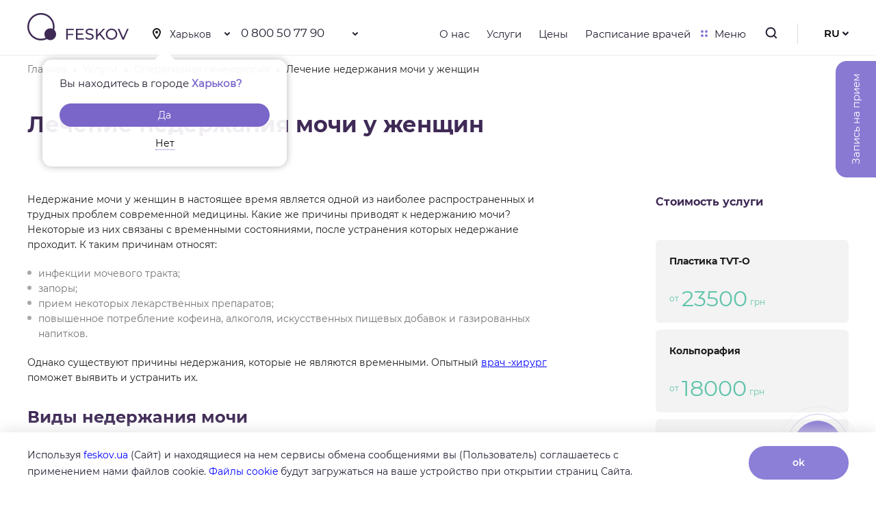

--- FILE ---
content_type: text/html; charset=UTF-8
request_url: https://feskov.ua/services/operativnaya-ginekologiya/nederzhanie-mochi-u-zhenshhin
body_size: 28460
content:
<!DOCTYPE html>
<html>
<head>
	
	<meta charset="utf-8"> 

	<meta property="og:image" content="https://feskov.ua/wp-content/themes/feskov/img/og_logo.jpg">	
	<link rel="stylesheet"  href="https://feskov.ua/wp-content/themes/feskov/css/critical.css">		
	<meta name="viewport" content="initial-scale=1, maximum-scale=1, user-scalable=no">
	<link rel="shortcut icon" href="https://feskov.ua/wp-content/themes/feskov/fav.ico" type="image/x-icon" >
		
		<style>img:is([sizes="auto" i], [sizes^="auto," i]) { contain-intrinsic-size: 3000px 1500px }</style>
	<link rel="alternate" hreflang="uk" href="https://feskov.ua/uk/services/operativna-ginekologiya/netrimannya-sechi-u-zhinok" />
<link rel="alternate" hreflang="ru" href="https://feskov.ua/services/operativnaya-ginekologiya/nederzhanie-mochi-u-zhenshhin" />
<link rel="alternate" hreflang="x-default" href="https://feskov.ua/services/operativnaya-ginekologiya/nederzhanie-mochi-u-zhenshhin" />

		<!-- All in One SEO 4.8.9 - aioseo.com -->
		<title>Недержание мочи у женщин - цена лечения инконтиненции в Киеве</title>
	<meta name="description" content="Лечение непроизвольного мочеиспускания в【Центре ЭКО профессора Феськова ®】О Качественная диагностика. Эффективно и безопасное. Записаться на сайте" />
	<meta name="robots" content="max-image-preview:large" />
	<link rel="canonical" href="https://feskov.ua/services/operativnaya-ginekologiya/nederzhanie-mochi-u-zhenshhin" />
	<meta name="generator" content="All in One SEO (AIOSEO) 4.8.9" />
		<script type="application/ld+json" class="aioseo-schema">
			{"@context":"https:\/\/schema.org","@graph":[{"@type":"BreadcrumbList","@id":"https:\/\/feskov.ua\/services\/operativnaya-ginekologiya\/nederzhanie-mochi-u-zhenshhin#breadcrumblist","itemListElement":[{"@type":"ListItem","@id":"https:\/\/feskov.ua#listItem","position":1,"name":"Home","item":"https:\/\/feskov.ua","nextItem":{"@type":"ListItem","@id":"https:\/\/feskov.ua\/services\/operativnaya-ginekologiya#listItem","name":"\u041e\u043f\u0435\u0440\u0430\u0442\u0438\u0432\u043d\u0430\u044f \u0433\u0438\u043d\u0435\u043a\u043e\u043b\u043e\u0433\u0438\u044f"}},{"@type":"ListItem","@id":"https:\/\/feskov.ua\/services\/operativnaya-ginekologiya#listItem","position":2,"name":"\u041e\u043f\u0435\u0440\u0430\u0442\u0438\u0432\u043d\u0430\u044f \u0433\u0438\u043d\u0435\u043a\u043e\u043b\u043e\u0433\u0438\u044f","item":"https:\/\/feskov.ua\/services\/operativnaya-ginekologiya","nextItem":{"@type":"ListItem","@id":"https:\/\/feskov.ua\/services\/operativnaya-ginekologiya\/nederzhanie-mochi-u-zhenshhin#listItem","name":"\u041b\u0435\u0447\u0435\u043d\u0438\u0435 \u043d\u0435\u0434\u0435\u0440\u0436\u0430\u043d\u0438\u044f \u043c\u043e\u0447\u0438 \u0443 \u0436\u0435\u043d\u0449\u0438\u043d"},"previousItem":{"@type":"ListItem","@id":"https:\/\/feskov.ua#listItem","name":"Home"}},{"@type":"ListItem","@id":"https:\/\/feskov.ua\/services\/operativnaya-ginekologiya\/nederzhanie-mochi-u-zhenshhin#listItem","position":3,"name":"\u041b\u0435\u0447\u0435\u043d\u0438\u0435 \u043d\u0435\u0434\u0435\u0440\u0436\u0430\u043d\u0438\u044f \u043c\u043e\u0447\u0438 \u0443 \u0436\u0435\u043d\u0449\u0438\u043d","previousItem":{"@type":"ListItem","@id":"https:\/\/feskov.ua\/services\/operativnaya-ginekologiya#listItem","name":"\u041e\u043f\u0435\u0440\u0430\u0442\u0438\u0432\u043d\u0430\u044f \u0433\u0438\u043d\u0435\u043a\u043e\u043b\u043e\u0433\u0438\u044f"}}]},{"@type":"Organization","@id":"https:\/\/feskov.ua\/#organization","name":"\u041a\u043b\u0438\u043d\u0438\u043a\u0430 \u043f\u0440\u043e\u0444\u0435\u0441\u0441\u043e\u0440\u0430 \u0424\u0435\u0441\u044c\u043a\u043e\u0432\u0430","description":"\u041b\u0435\u0447\u0435\u043d\u0438\u0435 \u0432\u0441\u0435\u0445 \u0432\u0438\u0434\u043e\u0432 \u0431\u0435\u0441\u043f\u043b\u043e\u0434\u0438\u044f \u0432 \u042d\u041a\u041e \u0446\u0435\u043d\u0442\u0440\u0435 (\u043a\u043b\u0438\u043d\u0438\u043a\u0435) \u043e\u043f\u043b\u043e\u0434\u043e\u0442\u0432\u043e\u0440\u0435\u043d\u0438\u044f \u0438 \u0440\u0435\u043f\u0440\u043e\u0434\u0443\u043a\u0446\u0438\u0438 \u0447\u0435\u043b\u043e\u0432\u0435\u043a\u0430 \u0432 \u0423\u043a\u0440\u0430\u0438\u043d\u0435. \u041a\u043e\u043d\u0441\u0443\u043b\u044c\u0442\u0430\u0446\u0438\u044f \u043f\u0440\u043e\u0432\u043e\u0434\u0438\u0442\u0441\u044f \u0432 \u0446\u0435\u043d\u0442\u0440\u0435 \u0431\u0435\u0441\u043f\u043b\u043e\u0434\u0438\u044f \u0432 \u041a\u0438\u0435\u0432\u0435, \u0425\u0430\u0440\u044c\u043a\u043e\u0432\u0435 \u043f\u043e \u0442\u0435\u043b.:(057) 760 46 66","url":"https:\/\/feskov.ua\/","telephone":"+380577604666","logo":{"@type":"ImageObject","url":"https:\/\/feskov.ua\/wp-content\/themes\/feskov\/img\/logo.svg","@id":"https:\/\/feskov.ua\/services\/operativnaya-ginekologiya\/nederzhanie-mochi-u-zhenshhin\/#organizationLogo"},"image":{"@id":"https:\/\/feskov.ua\/services\/operativnaya-ginekologiya\/nederzhanie-mochi-u-zhenshhin\/#organizationLogo"},"sameAs":["https:\/\/www.facebook.com\/clinic.feskov","https:\/\/www.instagram.com\/clinic_feskov\/","https:\/\/www.youtube.com\/channel\/UCeKf2U7yPzp6TLkrThGyKPw"]},{"@type":"WebPage","@id":"https:\/\/feskov.ua\/services\/operativnaya-ginekologiya\/nederzhanie-mochi-u-zhenshhin#webpage","url":"https:\/\/feskov.ua\/services\/operativnaya-ginekologiya\/nederzhanie-mochi-u-zhenshhin","name":"\u041d\u0435\u0434\u0435\u0440\u0436\u0430\u043d\u0438\u0435 \u043c\u043e\u0447\u0438 \u0443 \u0436\u0435\u043d\u0449\u0438\u043d - \u0446\u0435\u043d\u0430 \u043b\u0435\u0447\u0435\u043d\u0438\u044f \u0438\u043d\u043a\u043e\u043d\u0442\u0438\u043d\u0435\u043d\u0446\u0438\u0438 \u0432 \u041a\u0438\u0435\u0432\u0435","description":"\u041b\u0435\u0447\u0435\u043d\u0438\u0435 \u043d\u0435\u043f\u0440\u043e\u0438\u0437\u0432\u043e\u043b\u044c\u043d\u043e\u0433\u043e \u043c\u043e\u0447\u0435\u0438\u0441\u043f\u0443\u0441\u043a\u0430\u043d\u0438\u044f \u0432\u3010\u0426\u0435\u043d\u0442\u0440\u0435 \u042d\u041a\u041e \u043f\u0440\u043e\u0444\u0435\u0441\u0441\u043e\u0440\u0430 \u0424\u0435\u0441\u044c\u043a\u043e\u0432\u0430 \u00ae\u3011\u041e \u041a\u0430\u0447\u0435\u0441\u0442\u0432\u0435\u043d\u043d\u0430\u044f \u0434\u0438\u0430\u0433\u043d\u043e\u0441\u0442\u0438\u043a\u0430. \u042d\u0444\u0444\u0435\u043a\u0442\u0438\u0432\u043d\u043e \u0438 \u0431\u0435\u0437\u043e\u043f\u0430\u0441\u043d\u043e\u0435. \u0417\u0430\u043f\u0438\u0441\u0430\u0442\u044c\u0441\u044f \u043d\u0430 \u0441\u0430\u0439\u0442\u0435","inLanguage":"ru-RU","isPartOf":{"@id":"https:\/\/feskov.ua\/#website"},"breadcrumb":{"@id":"https:\/\/feskov.ua\/services\/operativnaya-ginekologiya\/nederzhanie-mochi-u-zhenshhin#breadcrumblist"},"datePublished":"2020-09-17T16:21:34+03:00","dateModified":"2025-09-16T16:11:22+03:00"},{"@type":"WebSite","@id":"https:\/\/feskov.ua\/#website","url":"https:\/\/feskov.ua\/","name":"\u0426\u0435\u043d\u0442\u0440 (\u043a\u043b\u0438\u043d\u0438\u043a\u0430) \u042d\u041a\u041e \u043f\u0440\u043e\u0444\u0435\u0441\u0441\u043e\u0440\u0430 \u0424\u0435\u0441\u044c\u043a\u043e\u0432\u0430 \u0410.\u041c.","description":"\u041b\u0435\u0447\u0435\u043d\u0438\u0435 \u0432\u0441\u0435\u0445 \u0432\u0438\u0434\u043e\u0432 \u0431\u0435\u0441\u043f\u043b\u043e\u0434\u0438\u044f \u0432 \u042d\u041a\u041e \u0446\u0435\u043d\u0442\u0440\u0435 (\u043a\u043b\u0438\u043d\u0438\u043a\u0435) \u043e\u043f\u043b\u043e\u0434\u043e\u0442\u0432\u043e\u0440\u0435\u043d\u0438\u044f \u0438 \u0440\u0435\u043f\u0440\u043e\u0434\u0443\u043a\u0446\u0438\u0438 \u0447\u0435\u043b\u043e\u0432\u0435\u043a\u0430 \u0432 \u0423\u043a\u0440\u0430\u0438\u043d\u0435. \u041a\u043e\u043d\u0441\u0443\u043b\u044c\u0442\u0430\u0446\u0438\u044f \u043f\u0440\u043e\u0432\u043e\u0434\u0438\u0442\u0441\u044f \u0432 \u0446\u0435\u043d\u0442\u0440\u0435 \u0431\u0435\u0441\u043f\u043b\u043e\u0434\u0438\u044f \u0432 \u041a\u0438\u0435\u0432\u0435, \u0425\u0430\u0440\u044c\u043a\u043e\u0432\u0435 \u043f\u043e \u0442\u0435\u043b.:(057) 760 46 66","inLanguage":"ru-RU","publisher":{"@id":"https:\/\/feskov.ua\/#organization"}}]}
		</script>
		<!-- All in One SEO -->


<!-- The SEO Framework Создано Сибрэ Вайэр -->
<meta name="robots" content="max-snippet:-1,max-image-preview:standard,max-video-preview:-1" />
<link rel="canonical" href="https://feskov.ua/services/operativnaya-ginekologiya/nederzhanie-mochi-u-zhenshhin" />
<meta name="description" content="Лечение непроизвольного мочеиспускания в【Центре ЭКО профессора Феськова ®】✔️ Качественная диагностика ✔️ Эффективно и безопасно ➡️ Записаться на сайте" />
<meta property="og:type" content="article" />
<meta property="og:locale" content="ru_RU" />
<meta property="og:site_name" content="Клиника профессора Феськова А.М." />
<meta property="og:title" content="Недержание мочи у женщин &#x2d; цена лечения инконтиненции в Киеве" />
<meta property="og:description" content="Лечение непроизвольного мочеиспускания в【Центре ЭКО профессора Феськова ®】✔️ Качественная диагностика ✔️ Эффективно и безопасно ➡️ Записаться на сайте" />
<meta property="og:url" content="https://feskov.ua/services/operativnaya-ginekologiya/nederzhanie-mochi-u-zhenshhin" />
<meta property="article:published_time" content="2020-09-17T13:21:34+00:00" />
<meta property="article:modified_time" content="2025-09-16T13:11:22+00:00" />
<meta name="twitter:card" content="summary_large_image" />
<meta name="twitter:title" content="Недержание мочи у женщин &#x2d; цена лечения инконтиненции в Киеве" />
<meta name="twitter:description" content="Лечение непроизвольного мочеиспускания в【Центре ЭКО профессора Феськова ®】✔️ Качественная диагностика ✔️ Эффективно и безопасно ➡️ Записаться на сайте" />
<script type="application/ld+json">{"@context":"https://schema.org","@graph":[{"@type":"WebSite","@id":"https://feskov.ua/#/schema/WebSite","url":"https://feskov.ua/","name":"Клиника профессора Феськова А.М.","description":"Лечение всех видов бесплодия в ЭКО центре (клинике) оплодотворения и репродукции человека в Украине. Консультация проводится в центре бесплодия в Киеве, Харькове по тел.:(057) 760 46 66","inLanguage":"ru-RU","potentialAction":{"@type":"SearchAction","target":{"@type":"EntryPoint","urlTemplate":"https://feskov.ua/search/{search_term_string}"},"query-input":"required name=search_term_string"},"publisher":{"@type":"Organization","@id":"https://feskov.ua/#/schema/Organization","name":"Клиника профессора Феськова А.М.","url":"https://feskov.ua/"}},{"@type":"WebPage","@id":"https://feskov.ua/services/operativnaya-ginekologiya/nederzhanie-mochi-u-zhenshhin","url":"https://feskov.ua/services/operativnaya-ginekologiya/nederzhanie-mochi-u-zhenshhin","name":"Недержание мочи у женщин &#x2d; цена лечения инконтиненции в Киеве","description":"Лечение непроизвольного мочеиспускания в【Центре ЭКО профессора Феськова ®】✔️ Качественная диагностика ✔️ Эффективно и безопасно ➡️ Записаться на сайте","inLanguage":"ru-RU","isPartOf":{"@id":"https://feskov.ua/#/schema/WebSite"},"breadcrumb":{"@type":"BreadcrumbList","@id":"https://feskov.ua/#/schema/BreadcrumbList","itemListElement":[{"@type":"ListItem","position":1,"item":"https://feskov.ua/","name":"Клиника профессора Феськова А.М."},{"@type":"ListItem","position":2,"item":"https://feskov.ua/services/operativnaya-ginekologiya","name":"Оперативная гинекология"},{"@type":"ListItem","position":3,"name":"Недержание мочи у женщин &#x2d; цена лечения инконтиненции в Киеве"}]},"potentialAction":{"@type":"ReadAction","target":"https://feskov.ua/services/operativnaya-ginekologiya/nederzhanie-mochi-u-zhenshhin"},"datePublished":"2020-09-17T13:21:34+00:00","dateModified":"2025-09-16T13:11:22+00:00"}]}</script>
<!-- / The SEO Framework Создано Сибрэ Вайэр | 32.75ms meta | 7.64ms boot -->

<link rel="https://api.w.org/" href="https://feskov.ua/wp-json/" /><link rel="EditURI" type="application/rsd+xml" title="RSD" href="https://feskov.ua/xmlrpc.php?rsd" />
<link rel="alternate" title="oEmbed (JSON)" type="application/json+oembed" href="https://feskov.ua/wp-json/oembed/1.0/embed?url=https%3A%2F%2Ffeskov.ua%2Fservices%2Foperativnaya-ginekologiya%2Fnederzhanie-mochi-u-zhenshhin" />
<link rel="alternate" title="oEmbed (XML)" type="text/xml+oembed" href="https://feskov.ua/wp-json/oembed/1.0/embed?url=https%3A%2F%2Ffeskov.ua%2Fservices%2Foperativnaya-ginekologiya%2Fnederzhanie-mochi-u-zhenshhin&#038;format=xml" />
<meta name="generator" content="WPML ver:4.6.8 stt:1,46,55;" />
		<script>
			document.documentElement.className = document.documentElement.className.replace( 'no-js', 'js' );
		</script>
				<style>
			.no-js img.lazyload { display: none; }
			figure.wp-block-image img.lazyloading { min-width: 150px; }
							.lazyload { opacity: 0; }
				.lazyloading {
					border: 0 !important;
					opacity: 1;
					background: rgba(255, 255, 255, 0) url('https://feskov.ua/wp-content/plugins/wp-smush-pro/app/assets/images/smush-lazyloader-5.gif') no-repeat center !important;
					background-size: 16px auto !important;
					min-width: 16px;
				}
					</style>
		<script>var defcity = "kharkov";</script></head>
<body>
	<!-- Google Tag Manager -->
	<script>(function(w,d,s,l,i){w[l]=w[l]||[];w[l].push({'gtm.start':
		new Date().getTime(),event:'gtm.js'});var f=d.getElementsByTagName(s)[0],
	j=d.createElement(s),dl=l!='dataLayer'?'&l='+l:'';j.async=true;j.src=
	'https://www.googletagmanager.com/gtm.js?id='+i+dl;f.parentNode.insertBefore(j,f);
})(window,document,'script','dataLayer','GTM-5Q8ZTC7');</script>
	<!-- End Google Tag Manager -->

	<div class="overflow_menu">		
		<div class="left_block"></div>
		<div class="menu">
	<div class="top">
		<div class="prev"></div>
		<b>Меню</b>
		<i class="log_in">Войти</i>
		<span></span>
	</div>

<ul id="menu-verhnee-menyu" class=""><li id="menu-item-1490" class="menu-item menu-item-type-post_type menu-item-object-page menu-item-has-children menu-item-1490"><a href="https://feskov.ua/services">Услуги</a>
<ul class="sub-menu">
	<li id="menu-item-1491" class="menu-item menu-item-type-taxonomy menu-item-object-service_categories menu-item-1491"><a href="https://feskov.ua/services/eko">Экстракорпоральное оплодотворение: ЭКО (IVF)</a></li>
	<li id="menu-item-1492" class="menu-item menu-item-type-taxonomy menu-item-object-service_categories menu-item-1492"><a href="https://feskov.ua/services/beremennost">Беременность</a></li>
	<li id="menu-item-1493" class="menu-item menu-item-type-taxonomy menu-item-object-service_categories menu-item-1493"><a href="https://feskov.ua/services/lechenie-besplodiya">Бесплодие</a></li>
	<li id="menu-item-1494" class="menu-item menu-item-type-taxonomy menu-item-object-service_categories current-service-ancestor current-menu-parent current-service-parent menu-item-1494"><a href="https://feskov.ua/services/operativnaya-ginekologiya">Оперативная гинекология</a></li>
	<li id="menu-item-1495" class="menu-item menu-item-type-taxonomy menu-item-object-service_categories menu-item-1495"><a href="https://feskov.ua/services/urologiya-i-andrologiya">Урология и андрология</a></li>
	<li id="menu-item-1496" class="menu-item menu-item-type-taxonomy menu-item-object-service_categories menu-item-1496"><a href="https://feskov.ua/services/ginekologiya">Гинекология</a></li>
	<li id="menu-item-1497" class="menu-item menu-item-type-taxonomy menu-item-object-service_categories menu-item-1497"><a href="https://feskov.ua/services/analizy-i-diagnostika">Анализы и Диагностика</a></li>
	<li id="menu-item-7098" class="menu-item menu-item-type-post_type menu-item-object-page menu-item-7098"><a href="https://feskov.ua/services/geneticheskie-obsledovaniya">Генетические обследования</a></li>
	<li id="menu-item-7117" class="menu-item menu-item-type-post_type menu-item-object-page menu-item-7117"><a href="https://feskov.ua/services/priem-spetsialistov">Прием специалистов</a></li>
	<li id="menu-item-7116" class="menu-item menu-item-type-post_type menu-item-object-page menu-item-7116"><a href="https://feskov.ua/services/kletochnaya-terapiya">Клеточная терапия</a></li>
	<li id="menu-item-7097" class="menu-item menu-item-type-post_type menu-item-object-page menu-item-7097"><a href="https://feskov.ua/services/kruobank">Криобанк</a></li>
</ul>
</li>
<li id="menu-item-1451" class="menu-item menu-item-type-post_type menu-item-object-page menu-item-has-children menu-item-1451"><a href="https://feskov.ua/about">О нас</a>
<ul class="sub-menu">
	<li id="menu-item-1457" class="menu-item menu-item-type-post_type_archive menu-item-object-doctors menu-item-1457"><a href="https://feskov.ua/doctors">Сотрудники</a></li>
	<li id="menu-item-1453" class="menu-item menu-item-type-post_type menu-item-object-page menu-item-1453"><a href="https://feskov.ua/certificates">Сертификаты</a></li>
	<li id="menu-item-1452" class="menu-item menu-item-type-post_type menu-item-object-page menu-item-1452"><a href="https://feskov.ua/reviews">Отзывы</a></li>
	<li id="menu-item-1456" class="menu-item menu-item-type-post_type menu-item-object-page menu-item-1456"><a href="https://feskov.ua/scientific-work">Научная работа</a></li>
	<li id="menu-item-1458" class="menu-item menu-item-type-post_type_archive menu-item-object-vacancy menu-item-1458"><a href="https://feskov.ua/vacancy">Вакансии</a></li>
	<li id="menu-item-1454" class="menu-item menu-item-type-post_type menu-item-object-page current_page_parent menu-item-1454"><a href="https://feskov.ua/blog">Блог</a></li>
	<li id="menu-item-1455" class="menu-item menu-item-type-post_type menu-item-object-page menu-item-1455"><a href="https://feskov.ua/encyclopedy">Энциклопедия</a></li>
</ul>
</li>
<li id="menu-item-1459" class="menu-item menu-item-type-post_type menu-item-object-page menu-item-1459"><a href="https://feskov.ua/prices">Цены</a></li>
<li id="menu-item-1460" class="menu-item menu-item-type-post_type menu-item-object-page menu-item-1460"><a href="https://feskov.ua/doctors-schedule">Расписание врачей</a></li>
<li id="menu-item-1461" class="menu-item menu-item-type-post_type_archive menu-item-object-sales menu-item-1461"><a href="https://feskov.ua/sales">Акции</a></li>
<li id="menu-item-1462" class="menu-item menu-item-type-post_type menu-item-object-page menu-item-1462"><a href="https://feskov.ua/contacts">Контакты</a></li>
<li id="menu-item-9644" class="open_sign_up menu-item menu-item-type-custom menu-item-object-custom menu-item-9644"><a href="#">Записаться на прием</a></li>
<li id="menu-item-1463" class="result menu-item menu-item-type-post_type menu-item-object-page menu-item-1463"><a href="https://feskov.ua/analysys_results">Результаты анализов</a></li>
<li id="menu-item-1464" class="result menu-item menu-item-type-post_type menu-item-object-page menu-item-1464"><a href="https://feskov.ua/online-payment">Оплата онлайн</a></li>
<li id="menu-item-9639" class="menu-item menu-item-type-post_type menu-item-object-page menu-item-9639"><a href="https://feskov.ua/karta">Карта сайта</a></li>
</ul>		

	
	<div class="scroll_down"></div>
	<div class="lang_menu_block">
					<a href="https://feskov.ua/uk/services/operativna-ginekologiya/netrimannya-sechi-u-zhinok" class="">UK</a>
					<a href="https://feskov.ua/services/operativnaya-ginekologiya/nederzhanie-mochi-u-zhenshhin" class="active">RU</a>
					<a href="https://feskov.ua/en" class="">EN</a>
			</div>
	<div class="soc_block">
		<p>Мы в социальных сетях:</p>

		<a target="_blank" href="https://www.instagram.com/clinic_feskov/" class="soc insta"></a>
		<a target="_blank" href="https://www.facebook.com/clinic.feskov" class="soc facebook"></a>
		<a target="_blank" href="https://www.youtube.com/channel/UCeKf2U7yPzp6TLkrThGyKPw" class="soc youtube"></a>
	</div>
</div>	</div>

	<div class="header">
		<div class="container">
			<div class="left">
				<a href="https://feskov.ua" class="logo"><img  alt="logo" data-src="https://feskov.ua/wp-content/themes/feskov/img/logo.svg" class="lazyload" src="[data-uri]"><noscript><img src="https://feskov.ua/wp-content/themes/feskov/img/logo.svg" alt="logo"></noscript></a>
				<div class="adress">
					<div class="styled-select">
						<form action="https://feskov.ua/wp-admin/admin-post.php" method="post" class="top_city_select">
							<input type="hidden" name="action" value="chose_city">
							<select name="city" class="city" id="checity">
								<option value="kiev" >Киев</option>
								<option value="kharkov" >Харьков</option>
							</select>
						</form>
						<span></span>
						<ul id="idddq">
							<li class="btn_kiev" data-city="kiev">Киев</li>
							<li class="btn_kharkov" data-city="kharkov">Харьков</li>
						</ul>
					</div>

<div class="ask-city-go" id="idkfaf"><p class="ask-city-desktop__title no-wrap">
        Вы находитесь в городе        <span class="ask-city-desktop__name">Харьков?</span></p> 
		<a class="ask-city-desktop__btn btn_kharkov" href="#" data-city="kharkov">Да</a>
		<a class="ask-city-desktop__refuse btn_kiev" href="#" data-city="kiev">Нет</a>
</div>				

													<ul class="phone cityoff city-kharkov">
								<li><a href="tel:0 800 50 77 90">0 800 50 77 90</a></li>
								<span></span>	
								<div class="phone_popup">
																			<p><a class="pho" href="tel:+38 098 100 76 76">+38 098 100 76 76</a><br>
											<a href=""></a>
										</p>
																			<p><a class="pho" href="tel:+38 066 100 76 76">+38 066 100 76 76</a><br>
											<a href=""></a>
										</p>
																			<p><a class="pho" href="tel:+38 093 100 76 76">+38 093 100 76 76</a><br>
											<a href=""></a>
										</p>
																			<p><a class="pho" href="tel:+38 057 760 46 66">+38 057 760 46 66</a><br>
											<a href="https://feskov.ua/contacts">вул. Холодногірська, 15</a>
										</p>
																	</div>		
							</ul>
															<ul class="phone cityoff city-kiev">
									<li><a class="pho" href="tel:0 800 50 77 90">0 800 50 77 90</a></li>
									<span></span>	
									<div class="phone_popup">
																					<p><a class="pho" href="tel:+38 098 100 76 76">+38 098 100 76 76</a><br>
												<a href="https://feskov.ua/contacts"></a>
											</p>
																					<p><a class="pho" href="tel:+38 066 100 76 76">+38 066 100 76 76</a><br>
												<a href="https://feskov.ua/contacts"></a>
											</p>
																					<p><a class="pho" href="tel:+38 093 100 76 76">+38 093 100 76 76</a><br>
												<a href="https://feskov.ua/contacts"></a>
											</p>
																					<p><a class="pho" href="tel:+38 044 330 08 68">+38 044 330 08 68</a><br>
												<a href="https://feskov.ua/contacts">вул. Юлії Здановської, 71Е</a>
											</p>
																			</div>		
								</ul>
													</div>
					</div>
					<div class="right">
	

						<ul class="forvard_menu">	
								<li id="menu-item-5003" class="menu-item menu-item-type-post_type menu-item-object-page menu-item-5003"><a href="https://feskov.ua/about">О нас</a></li>
<li id="menu-item-5005" class="menu-item menu-item-type-post_type menu-item-object-page menu-item-5005"><a href="https://feskov.ua/services">Услуги</a></li>
<li id="menu-item-5006" class="menu-item menu-item-type-post_type menu-item-object-page menu-item-5006"><a href="https://feskov.ua/prices">Цены</a></li>
<li id="menu-item-5004" class="menu-item menu-item-type-post_type menu-item-object-page menu-item-5004"><a href="https://feskov.ua/doctors-schedule">Расписание врачей</a></li>
							
							<li><a href="#" class="menu js_open_menu"><span></span>Меню</a></li>
						</ul>					

					
					
						<!--ul class="forvard_menu">
							<li><a href="https://feskov.ua/about">О нас</a></li>
							<li><a href="https://feskov.ua/services">Услуги</a></li>
							
							<li><a href="https://feskov.ua/prices">Цены</a></li>
							<li><a href="https://feskov.ua/doctors-schedule">Расписание врачей</a></li>
							<li><a href="#" class="menu js_open_menu"><span></span>Меню</a></li>
						</ul-->
						<form action="https://feskov.ua" class="form_search">
							<input name="s" type="text">
							<input name="btn" type="submit">
							<span></span>		
						</form>
						<div class="search">
							<span></span>
						</div>
													<!--<p class="log_in">Войти</p>-->
															<div class="lang">
									<ul>
										<li><a>RU</a></li>
																						<li><a href="https://feskov.ua/uk/services/operativna-ginekologiya/netrimannya-sechi-u-zhinok">UK</a></li>
																							<li><a href="https://feskov.ua/en">EN</a></li>
																					<span></span>
									</ul>
								</div>
							</div>
						</div>
					</div><link rel="stylesheet"  href="https://feskov.ua/wp-content/themes/feskov/css/service.css">	
<div class="one_service_page">
	<div class="head" style="background: url() bottom;">
		<div class="container">
			<div class="brechams">
				<div class="container">
					<a href="https://feskov.ua">Главная</a>
					<a href="https://feskov.ua/services">Услуги</a>
											<a href="https://feskov.ua/services/operativnaya-ginekologiya">Оперативная гинекология</a>
										<span>Лечение недержания мочи у женщин</span>
				</div>
			</div>
			<h1 class="aos-init" data-aos="fade-up" data-aos-duration="1400">Лечение недержания мочи у женщин</h1>
		</div>
	</div>
	<div class="content_block">
		<div class="container">
			<div class="left">
				<div class="position_mobile_new">

					<h5 class="aos-init" data-aos="fade-up" data-aos-duration="1400" data-aos-delay="300">Стоимость услуги</h5><div class="price_block aos-init cityoff   city-kharkov" data-aos="fade-up" data-aos-duration="1400" data-aos-delay="400"><b>Пластика TVT-O</b><p><sup>от</sup>23500<sup>грн</sup></p></div><div class="price_block aos-init cityoff   city-kharkov" data-aos="fade-up" data-aos-duration="1400" data-aos-delay="400"><b>Кольпорафия </b><p><sup>от</sup>18000<sup>грн</sup></p></div><div class="price_block aos-init cityoff   city-kiev city-kharkov" data-aos="fade-up" data-aos-duration="1400" data-aos-delay="400"><b>SMAS-вагинал</b><p><sup>от</sup>11000<sup>грн</sup></p></div><div class="price_block aos-init cityoff   city-kiev city-kharkov" data-aos="fade-up" data-aos-duration="1400" data-aos-delay="400"><b>Онлайн консультация аналитическая</b><p>1100<sup>грн</sup></p><a href="https://feskov.ua/online-payment" class="button" >Оплатить онлайн</a></div>						
				

			</div>	
			<div class="content">
				<p>Недержание мочи у женщин в настоящее время является одной из наиболее распространенных и трудных проблем современной медицины. Какие же причины приводят к недержанию мочи? Некоторые из них связаны с временными состояниями, после устранения которых недержание проходит. К таким причинам относят:</p>
<ul>
<li>инфекции мочевого тракта;</li>
<li>запоры;</li>
<li>прием некоторых лекарственных препаратов;</li>
<li>повышенное потребление кофеина, алкоголя, искусственных пищевых добавок и газированных напитков.</li>
</ul>
<p>Однако существуют причины недержания, которые не являются временными. Опытный <a href="https://feskov.ua/?doctors_categories=hirurg">врач -хирург</a> поможет выявить и устранить их.</p>
<h2>Виды недержания мочи</h2>
<p>Стрессовое недержание мочи. Недержание мочи &#8212; состояние, при котором происходит непроизвольное мочеиспускание. Наиболее частым видом недержания мочи является стрессовое недержание мочи, которое встречается преимущественно в возрасте 40-60 лет. По некоторым данным 45-50% женщин этого возраста страдают от периодического самопроизвольного мочеиспускания, возникающего при смехе, кашле, чихании, физической нагрузке. То есть при любом состоянии, сопровождающемся повышением внутрибрюшного давления. Причиной стрессового недержания мочи является опущение органов малого таза, эстрогенновая недостаточность, травмы и врожденные аномалии таза и мочеиспускательного канала, последствия тяжелых родов, хирургических вмешательств на тазовых органах, тяжелый физический труд.</p>
<p>Непроизвольное мочеиспускание доставляет не только физическое, но и моральное страдание пациентам. Однако большинство женщин в силу своей неосведомленности, стыда за свой недуг, не всегда обращаются за помощью к специалистам и остаются со своей проблемой один на один. Несмотря на то, что недержание мочи является трудно разрешимой задачей современной медицины, эта проблема при грамотном и профессиональном подходе может быть решена. В некоторых случаях может быть эффективно и консервативное лечение (физиотерапия, лечебная физкультура, медикаментозное лечение, применение механических пособий), но все-таки основным методом является оперативное лечение.</p>
<p>Технический прогресс второй половины 20 века позволил использовать малоинвазивные методы лечения, как стрессового недержания мочи, так и <a href="https://feskov.ua/services/operativnaya-ginekologiya/opushhenie-vypadenie-polovyh-organov-u-zhenshhin">опущения (выпадения) половых органов</a>. Последнее время используются преимущественно петлевая пластика и так называемые слинговые операции. Конкретная методика хирургической коррекции выбирается в каждом случае индивидуально.</p>
<p>Императивное (неотложное) недержание мочи – это непроизвольная потеря мочи, которой предшествует нестерпимый позыв на мочеиспускание. Потеря мочи может случиться в любом месте, в любое время, без физического напряжения. Причины данного вида недержания разнообразны:</p>
<ul>
<li>идеопатическая гиперрефлексия детрузора;</li>
<li>неврологические заболевания;</li>
<li>инфравезикальная обструкция мочевого пузыря;</li>
<li>инфекционные заболевания мочевыводящих путей;</li>
<li>новообразования мочевого пузыря.</li>
</ul>
<p>Симптомы императивного недержания могут возникать и при сердечной недостаточности. Для установления причин развития этой формы нарушения необходимо тщательное обследование.</p>
<p>Смешанное недержание мочи – сочетание стрессового и императивного недержания мочи. Это наиболее сложная из форм недержания, требующая тщательной диагностики и комбинированного лечения. В Клинике профессора Феськова А.М. ® разработаны схемы комплексного терапевтического подхода в лечении недержания мочи.</p>
<h2>Методы лечения в Клинике профессора Феськова А.М. ®:</h2>
<ul>
<li>TVT, TVT-O &#8212; пластика свободной синтетической петли</li>
<li>Передняя, задняя кольпорафия</li>
</ul>
<h2>TVT, TVT-O &#8212; пластика свободной синтетической петлей</h2>
<p>Сегодня во всем мире золотым стандартом хирургического лечения стрессового недержания мочи признана операция пластики свободной синтетической петлей – TVT/TVT-O. Метод был разработан в Университетском госпитале г. Упсалы (Швеция). За последние 5 лет в Европе выполнено более 200 000 подобных операций и продолжается обсуждение преимуществ данного метода. Операция является малоинвазивной и продолжается всего 20—30 минут, под внутривенной или спинальной анестезией. В процессе данной операции, врач через 3 маленьких разреза проводит специальную ленту из синтетического материала пролена под мочеиспускательным каналом. Таким образом, лента поддерживает мочеиспускательный канал и препятствует непроизвольному мочеиспусканию при повышении внутрибрюшного давления. Материал пролен, который используется для изготовления ленты, уникален. Он обладает полной биосовместимостью: не рассасывается в организме, и не отторгается, со временем его прочность не изменяется. Проленовая лента стерильна, упакована в специальный чехол, который снимается после введения и окончательного установления ленты в тканях, и таким образом предупреждает инфицирование. При правильной установке петли любая из них устраняет стрессовое недержание мочи.</p>
<p>Операция с использованием свободной синтетической петли эффективна в 97% случаев при лечении больных, страдающих недержанием мочи при напряжении, сочетающимся с цистоцеле и пролапсом гениталий.</p>
<p>Использование небольших разрезов позволяет избежать грубых рубцов передней стенки влагалища и сохраняет детородную и половую функцию.</p>
<p>В некоторых случаях эффективным будет применение акушерского пессария</p>
<h2>Показания к операции с использованием свободной синтетической петли</h2>
<ul>
<li>стрессовое недержание мочи преимущественно, также в сочетании с цистоцеле и пролапсом гениталий;</li>
<li>рецидивное недержание мочи при напряжении.</li>
</ul>
<h2>Цена операции</h2>
<p>Цена операции по устранению стрессового недержания мочи зависит от следующих факторов:</p>
<ul>
<li>степень сложности и объем оперативного вмешательства;</li>
<li>стоимость расходных материалов (стоимость синтетической петли).</li>
</ul>
<p>Чтобы узнать подробнее, звоните по телефонам call-центра:</p>
<ul>
<li><a href="tel:0 800 50 77 90">0800-50-77-90</a></li>
<li><a href="tel:+38 093 100 76 76">093-100-76-76</a></li>
<li><a href="tel:+38 066 100 76 76">066-100-76-76</a></li>
<li><a href="tel:+38 098 100 76 76">098-100-76-76</a></li>
</ul>
<p>&nbsp;</p>
<p><span data-sheets-root="1" data-sheets-value="{&quot;1&quot;:2,&quot;2&quot;:&quot;&lt;div class=&quot;scntfrm&quot;&gt;&lt;span class=&quot;hdr&quot;&gt;Получить консультацию&lt;/span&gt;&lt;p&gt;Если у Вас наблюдаются подобные симптомы, советуем записаться на прием к врачу. Своевременная консультация предупредит негативные последствия для вашего здоровья.&lt;/p&gt;&lt;p&gt;Узнать подробности о заболевании, цены на лечение и записаться на консультацию к специалисту Вы можете по телефону:&lt;/p&gt;&lt;div class=&quot;ttrrpplloo&quot;&gt;&lt;a class=&quot;triplo1 cityoff city-kiev&quot; href=&quot;tel:0 800 50 77 90&quot;&gt;0 800 50 77 90&lt;/a&gt;&lt;a class=&quot;triplo1 cityoff city-kharkov&quot; href=&quot;tel:0 800 50 77 90&quot;&gt;0 800 50 77 90&lt;/a&gt;&lt;a href=&quot;#&quot; class=&quot;triplo2 write_to_us&quot;&gt;Заказать обратный звонок&lt;/a&gt;&lt;a href=&quot;#&quot; class=&quot;triplo3 open_sign_up&quot;&gt;Запись на прием&lt;/a&gt;&lt;/div&gt;&lt;/div&gt;&lt;style&gt;.scntfrm{border-radius:16px;padding:20px;background:#8B7FD8;color:white;font-size:16px;line-height:24px;}.scntfrm .hdr{color:white;font-size:32px;padding-bottom:20px;display:inline-block}.scntfrm p{color:white!important}.ttrrpplloo{display:flex}
	
	
	.scntfrm a{text-decoration:none!important;text-align:center;width:100%;font-family:&quot;Bold&quot;;height:48px;width:calc(100% - 20px);margin:10px 0px;}
	.scntfrm a:last-child{margin-right:0px;margin-left:20px}
	.scntfrm a:first-child{margin-left:0px;margin-right:20px}
	.triplo1{color:white!important;font-size:28px;LINE-height: 45px;}
	.triplo2{background:white;color:#8B7FD8!important;font-size:14px;border-radius:40px;display:block;padding: 16px 0px;}
	.triplo3{color:white!important;text-decoration:none;font-size:14px;border:2px solid white;border-radius:40px;display:block;padding:14px 0px;}

	
	@media (max-width:1199px) and (min-width:768px){.ttrrpplloo{display:block}.scntfrm .triplo3,.scntfrm .triplo2{width:calc(50% - 20px);margin: 10px 10px;display: inline-block !important;}.scntfrm .triplo1{width:100%}            }
	@media (max-width:767px){.ttrrpplloo{display:block}.scntfrm .triplo3,.scntfrm .triplo2,.scntfrm .triplo1{width:100%;margin:10px 0px!important}.scntfrm .triplo2{display: block !important;}   }
	&lt;/style&gt;&quot;}" data-sheets-userformat="{&quot;2&quot;:12673,&quot;3&quot;:{&quot;1&quot;:0},&quot;10&quot;:0,&quot;11&quot;:4,&quot;15&quot;:&quot;Calibri&quot;,&quot;16&quot;:11}"><div class="scntfrm"><span class="hdr">Получить консультацию</span><p>Если у Вас наблюдаются подобные симптомы, советуем записаться на прием к врачу. Своевременная консультация предупредит негативные последствия для вашего здоровья.</p><p>Узнать подробности о заболевании, цены на лечение и записаться на консультацию к специалисту Вы можете по телефону:</p><div class="ttrrpplloo"><a class="triplo1 cityoff city-kiev" href="tel:0 800 50 77 90">0 800 50 77 90</a><a class="triplo1 cityoff city-kharkov" href="tel:0 800 50 77 90">0 800 50 77 90</a><a href="#" class="triplo2 write_to_us">Заказать обратный звонок</a><a href="#" class="triplo3 open_sign_up">Запись на прием</a></div></div><style>.scntfrm{border-radius:16px;padding:20px;background:#8B7FD8;color:white;font-size:16px;line-height:24px;}.scntfrm .hdr{color:white;font-size:32px;padding-bottom:20px;display:inline-block}.scntfrm p{color:white!important}.ttrrpplloo{display:flex}
	
	
	.scntfrm a{text-decoration:none!important;text-align:center;width:100%;font-family:"Bold";height:48px;width:calc(100% - 20px);margin:10px 0px;}
	.scntfrm a:last-child{margin-right:0px;margin-left:20px}
	.scntfrm a:first-child{margin-left:0px;margin-right:20px}
	.triplo1{color:white!important;font-size:28px;LINE-height: 45px;}
	.triplo2{background:white;color:#8B7FD8!important;font-size:14px;border-radius:40px;display:block;padding: 16px 0px;}
	.triplo3{color:white!important;text-decoration:none;font-size:14px;border:2px solid white;border-radius:40px;display:block;padding:14px 0px;}

	
	@media (max-width:1199px) and (min-width:768px){.ttrrpplloo{display:block}.scntfrm .triplo3,.scntfrm .triplo2{width:calc(50% - 20px);margin: 10px 10px;display: inline-block !important;}.scntfrm .triplo1{width:100%}            }
	@media (max-width:767px){.ttrrpplloo{display:block}.scntfrm .triplo3,.scntfrm .triplo2,.scntfrm .triplo1{width:100%;margin:10px 0px!important}.scntfrm .triplo2{display: block !important;}   }
	</style></span></p>
<p>&nbsp;</p>
		
			</div>



						<div class="benefits">
				<div class="head-slider">
					<h2 class="aos-init" data-aos="fade-up" data-aos-duration="1400">Преимущества клиники</h2>
					<div class="arrows aos-init" data-aos="fade-up" data-aos-duration="1400" data-aos-delay="200">
						<div class="prev"></div>
						<div class="next"></div>
					</div>

				</div>
				<div class="slider benefits_carousel owl-carousel owl-theme aos-init" data-aos="fade-up" data-aos-duration="1400" data-aos-delay="200">
											<div class="slide slide_0 active_slide">
															<img  alt="Современное оборудование" data-src="https://feskov.ua/wp-content/uploads/2021/08/stethoscope-1.svg" class="lazyload" src="[data-uri]"><noscript><img src="https://feskov.ua/wp-content/uploads/2021/08/stethoscope-1.svg" alt="Современное оборудование"></noscript>
														<p>Современное оборудование</p>
						</div>
											<div class="slide slide_1 ">
															<img  alt="Командная работа профессионалов" data-src="https://feskov.ua/wp-content/uploads/2020/10/med_icon_1.svg" class="lazyload" src="[data-uri]"><noscript><img src="https://feskov.ua/wp-content/uploads/2020/10/med_icon_1.svg" alt="Командная работа профессионалов"></noscript>
														<p>Командная работа профессионалов</p>
						</div>
											<div class="slide slide_2 ">
															<img  alt="Безопасность" data-src="https://feskov.ua/wp-content/uploads/2020/09/benf_5.svg" class="lazyload" src="[data-uri]"><noscript><img src="https://feskov.ua/wp-content/uploads/2020/09/benf_5.svg" alt="Безопасность"></noscript>
														<p>Безопасность</p>
						</div>
											<div class="slide slide_3 ">
															<img  alt="Комфорт" data-src="https://feskov.ua/wp-content/uploads/2020/10/med_icon_2.svg" class="lazyload" src="[data-uri]"><noscript><img src="https://feskov.ua/wp-content/uploads/2020/10/med_icon_2.svg" alt="Комфорт"></noscript>
														<p>Комфорт</p>
						</div>
									</div>
									<div class="selected_block block_0">
						<ul>
<li>Использование передового европейского оборудования</li>
<li>Минимальная травматизация тканей и органов, что позволяет свести риск осложнений к минимуму.</li>
</ul>
					</div>
									<div class="selected_block block_1">
						<ul>
<li>Высококвалифицированные специалисты.</li>
<li>У нас командный стиль работы, компьютерное обеспечение. Ваше лечение не прерывается, а ваши анализы не могут быть перепутаны.</li>
<li>Индивидуальный подход к пациенту. Вы не платите за ненужное обследование.</li>
<li>Вы можете обследоваться у нас перед операцией в полном объеме, что экономит ваше время.</li>
</ul>
					</div>
									<div class="selected_block block_2">
						<ul>
<li>Клиника оснащена трехуровневой системой подачи электроэнергии, системой очистки воздуха и воды, что гарантирует непрерывную работу операционной даже в случае отключении электроэнергии, водоснабжения.</li>
<li>Используются современные стерилизаторы, что значительно снижает риск интраоперационной и послеоперационной инфекции.</li>
<li>Все пациенты находятся под круглосуточным медицинским наблюдением (врачи, младший мед. персонал).</li>
<li>Для экстренного вызова врача или медсестры в палате возле каждого пациента расположена специальная кнопка.</li>
</ul>
					</div>
									<div class="selected_block block_3">
						<ul>
<li>Пациенты размещаются в палатах уровня комфорт, обеспечиваются питанием.</li>
<li>К услугам пациента Wi-Fi, телевизор</li>
</ul>
					</div>
							</div>
						
		</div>
		<div class="right">
			<div class="hide_in_mobile_new">
				<h5 class="aos-init" data-aos="fade-up" data-aos-duration="1400" data-aos-delay="300">Стоимость услуги</h5><div class="price_block aos-init cityoff   city-kharkov" data-aos="fade-up" data-aos-duration="1400" data-aos-delay="400"><b>Пластика TVT-O</b><p><sup>от</sup>23500<sup>грн</sup></p></div><div class="price_block aos-init cityoff   city-kharkov" data-aos="fade-up" data-aos-duration="1400" data-aos-delay="400"><b>Кольпорафия </b><p><sup>от</sup>18000<sup>грн</sup></p></div><div class="price_block aos-init cityoff   city-kiev city-kharkov" data-aos="fade-up" data-aos-duration="1400" data-aos-delay="400"><b>SMAS-вагинал</b><p><sup>от</sup>11000<sup>грн</sup></p></div><div class="price_block aos-init cityoff   city-kiev city-kharkov" data-aos="fade-up" data-aos-duration="1400" data-aos-delay="400"><b>Онлайн консультация аналитическая</b><p>1100<sup>грн</sup></p><a href="https://feskov.ua/online-payment" class="button" >Оплатить онлайн</a></div>	
			</div>
							<div class="slider_side_bar_right">
					<div class="slider_doc_side_bar">
						<div class="head-slider">
							<h2>Специалисты</h2>
							<div class="arrows">
								<div class="prev"></div>
								<div class="next"></div>
							</div>
						</div>
						<div class="slider_doc_side_bar_slider owl-carousel owl-theme" >
															<div class="slide cityoffre  cityre-kharkov ">
									<div class="avatar">
										<img  alt="Рыжков Артем Вячеславович" data-src="https://feskov.ua/wp-content/uploads/2020/09/Rizhkov-AV-.jpg" class="lazyload" src="[data-uri]"><noscript><img src="https://feskov.ua/wp-content/uploads/2020/09/Rizhkov-AV-.jpg" alt="Рыжков Артем Вячеславович"></noscript>
									</div>
									<a href="https://feskov.ua/doctors/ryzhkov-artyom-vyacheslavovich"><b>Рыжков Артем Вячеславович</b></a>
									<div class="position-block">
										<span class="position">Врач акушер-гинеколог, врач УЗД, специалист малоинвазивной хирургии в гинекологии, специалист в эстетической гинекологии, член ассоциации акушеров-гинекологов Украины</span>
									</div>
									<div class="schedule_global_block">
										<div class="buttons">
											<div class="schedule_button" title="Открыть график работы врача">
												<div class="container">
													<span></span>
													<p>График работы</p>
												</div>
											</div>
											<div class="schedule_button_close">
												<div class="container">
													<p>Закрыть график</p>
												</div>
											</div>
										</div>
										<div class="schedule">
											<div class="monday one-day">
				<div class="day">Пн</div>
				<div class="time ">
					<span 14:00-16:00>14:00-16:00</span>
				</div>
				<div class="time_modal"><span>14:00-16:00</span></div>
			</div><div class="tuesday one-day">
				<div class="day">Вт</div>
				<div class="time ">
					<span class="output"></span>
				</div>
				<div class="time_modal"><span></span></div>
			</div><div class="wednesday one-day">
				<div class="day">Ср</div>
				<div class="time ">
					<span 12:00-15:00>12:00-15:00</span>
				</div>
				<div class="time_modal"><span>12:00-15:00</span></div>
			</div><div class="thursday one-day">
				<div class="day">Чт</div>
				<div class="time ">
					<span class="output"></span>
				</div>
				<div class="time_modal"><span></span></div>
			</div><div class="friday one-day">
				<div class="day">Пт</div>
				<div class="time ">
					<span 12:00-14:00>12:00-14:00</span>
				</div>
				<div class="time_modal"><span>12:00-14:00</span></div>
			</div><div class="saturday one-day">
				<div class="day">Сб</div>
				<div class="time ">
					<span class="output"></span>
				</div>
				<div class="time_modal"><span></span></div>
			</div><div class="sunday one-day">
				<div class="day">Вс</div>
				<div class="time ">
					<span class="output"></span>
				</div>
				<div class="time_modal"><span></span></div>
			</div>										</div>
									</div>
									<div class="price">
										<sup>от</sup>600<sup>грн</sup>
									</div>
									<a href="#" class="button open_sign_up" data-doctor-id="855">Записаться на прием</a>

								</div>
															<div class="slide cityoffre  cityre-kiev cityre-kharkov ">
									<div class="avatar">
										<img  alt="Феськов Александр Михайлович" data-src="https://feskov.ua/wp-content/uploads/2020/09/Feskov.jpg" class="lazyload" src="[data-uri]"><noscript><img src="https://feskov.ua/wp-content/uploads/2020/09/Feskov.jpg" alt="Феськов Александр Михайлович"></noscript>
									</div>
									<a href="https://feskov.ua/doctors/feskov-aleksandr-mihajlovich"><b>Феськов Александр Михайлович</b></a>
									<div class="position-block">
										<span class="position">Директор ЦРЧ, главный врач, доктор медицинских наук, профессор, врач акушер-гинеколог высшей категории, врач УЗД. Член президиума УАРМ, член ASRM, ESHRE. Председатель украинского общества гендерной медицины.</span>
									</div>
									<div class="schedule_global_block">
										<div class="buttons">
											<div class="schedule_button" title="Открыть график работы врача">
												<div class="container">
													<span></span>
													<p>График работы</p>
												</div>
											</div>
											<div class="schedule_button_close">
												<div class="container">
													<p>Закрыть график</p>
												</div>
											</div>
										</div>
										<div class="schedule">
											<div class="monday one-day">
				<div class="day">Пн</div>
				<div class="time ">
					<span 11:00-13:30>11:00-13:30</span>
				</div>
				<div class="time_modal"><span>11:00-13:30</span></div>
			</div><div class="tuesday one-day">
				<div class="day">Вт</div>
				<div class="time ">
					<span 13:00-14:00>13:00-14:00</span>
				</div>
				<div class="time_modal"><span>13:00-14:00</span></div>
			</div><div class="wednesday one-day">
				<div class="day">Ср</div>
				<div class="time ">
					<span 10:00-11:00; 12:00-13:00>10:00-11:00; 12:00-13:00</span>
				</div>
				<div class="time_modal"><span>10:00-11:00; 12:00-13:00</span></div>
			</div><div class="thursday one-day">
				<div class="day">Чт</div>
				<div class="time ">
					<span 13:00-14:00>13:00-14:00</span>
				</div>
				<div class="time_modal"><span>13:00-14:00</span></div>
			</div><div class="friday one-day">
				<div class="day">Пт</div>
				<div class="time ">
					<span 10:00-12:00>10:00-12:00</span>
				</div>
				<div class="time_modal"><span>10:00-12:00</span></div>
			</div><div class="saturday one-day">
				<div class="day">Сб</div>
				<div class="time ">
					<span class="output"></span>
				</div>
				<div class="time_modal"><span></span></div>
			</div><div class="sunday one-day">
				<div class="day">Вс</div>
				<div class="time ">
					<span class="output"></span>
				</div>
				<div class="time_modal"><span></span></div>
			</div>										</div>
									</div>
									<div class="price">
										<sup>от</sup><u class="cityoffre cityre-kiev">1900</u><u class="cityoffre cityre-kharkov">1400</u><sup>грн</sup>
									</div>
									<a href="#" class="button open_sign_up" data-doctor-id="168">Записаться на прием</a>

								</div>
													</div>
					</div>
				</div>
						
			
			


																			<script type="application/ld+json">
									{
									  "@context": "https://schema.org/",
									  "@type": "Product",
									  "name": "Лечение недержания мочи у женщин",
									  "image": "https://feskov.ua/wp-content/themes/feskov/img/logo.svg",
									  "description": "Пластика TVT-O",

									  "sku": "2021785",
									  "mpn": "2021785",
									  "brand": {
										"@type": "Brand",
										"name": "Feskov"
									  },

									  
									  "offers": {
									"@type": "Offer",
									"url": "https://feskov.ua/services",
									"priceCurrency": "UAH",
									"price": "1053",
									"priceValidUntil": "2120-11-20",
									"availability": "https://schema.org/InStock"
									  }
									}
								</script>			
												<script type="application/ld+json">
									{
									  "@context": "https://schema.org/",
									  "@type": "Product",
									  "name": "Лечение недержания мочи у женщин",
									  "image": "https://feskov.ua/wp-content/themes/feskov/img/logo.svg",
									  "description": "Кольпорафия ",

									  "sku": "2021785",
									  "mpn": "2021785",
									  "brand": {
										"@type": "Brand",
										"name": "Feskov"
									  },

									  
									  "offers": {
									"@type": "Offer",
									"url": "https://feskov.ua/services",
									"priceCurrency": "UAH",
									"price": "1050",
									"priceValidUntil": "2120-11-20",
									"availability": "https://schema.org/InStock"
									  }
									}
								</script>			
												<script type="application/ld+json">
									{
									  "@context": "https://schema.org/",
									  "@type": "Product",
									  "name": "Лечение недержания мочи у женщин",
									  "image": "https://feskov.ua/wp-content/themes/feskov/img/logo.svg",
									  "description": "SMAS-вагинал",

									  "sku": "2021785",
									  "mpn": "2021785",
									  "brand": {
										"@type": "Brand",
										"name": "Feskov"
									  },

									  
									  "offers": {
									"@type": "Offer",
									"url": "https://feskov.ua/services",
									"priceCurrency": "UAH",
									"price": "1051",
									"priceValidUntil": "2120-11-20",
									"availability": "https://schema.org/InStock"
									  }
									}
								</script>			
												<script type="application/ld+json">
									{
									  "@context": "https://schema.org/",
									  "@type": "Product",
									  "name": "Лечение недержания мочи у женщин",
									  "image": "https://feskov.ua/wp-content/themes/feskov/img/logo.svg",
									  "description": "Онлайн консультация аналитическая",

									  "sku": "2021785",
									  "mpn": "2021785",
									  "brand": {
										"@type": "Brand",
										"name": "Feskov"
									  },

									  
									  "offers": {
									"@type": "Offer",
									"url": "https://feskov.ua/services",
									"priceCurrency": "UAH",
									"price": "6128",
									"priceValidUntil": "2120-11-20",
									"availability": "https://schema.org/InStock"
									  }
									}
								</script>			
								
			
			<h5>Еще услуги из категории</h5>
			<div class="links">
											<a class=" city-kiev city-kharkov" href="https://feskov.ua/services/operativnaya-ginekologiya/pakety-po-operatsiyam-vsyo-vklyucheno">Пакеты по операциям «Всё включено»</a>
													<a class=" city-kiev city-kharkov" href="https://feskov.ua/services/operativnaya-ginekologiya/ginekologicheskie-operatsii-odnogo-dnya">Гинекологические операции одного дня</a>
													<a class=" city-kiev city-kharkov" href="https://feskov.ua/services/operativnaya-ginekologiya/gisteroskopiya">Гистероскопия</a>
													<a class=" city-kiev city-kharkov" href="https://feskov.ua/services/operativnaya-ginekologiya/laparoskopiya">Лапароскопия в гинекологии</a>
													<a class=" city-kharkov" href="https://feskov.ua/services/operativnaya-ginekologiya/fertiloskopiya">Фертилоскопия</a>
													<a class=" city-kharkov" href="https://feskov.ua/services/operativnaya-ginekologiya/labioplastika">Лабиопластика (пластика половых губ)</a>
											</div>
				</div>
			</div>
		</div>
		<!--div class="big_form" style="background:url(https://feskov.ua/wp-content/themes/feskov/img/noface.jpg)" >
			<div class="container">
				
<div class="wpcf7 no-js" id="wpcf7-f732-o1" lang="ru-RU" dir="ltr" data-wpcf7-id="732">
<div class="screen-reader-response"><p role="status" aria-live="polite" aria-atomic="true"></p> <ul></ul></div>
<form action="/services/operativnaya-ginekologiya/nederzhanie-mochi-u-zhenshhin#wpcf7-f732-o1" method="post" class="wpcf7-form init" aria-label="Контактная форма" novalidate="novalidate" data-status="init">
<fieldset class="hidden-fields-container"><input type="hidden" name="_wpcf7" value="732" /><input type="hidden" name="_wpcf7_version" value="6.1.2" /><input type="hidden" name="_wpcf7_locale" value="ru_RU" /><input type="hidden" name="_wpcf7_unit_tag" value="wpcf7-f732-o1" /><input type="hidden" name="_wpcf7_container_post" value="0" /><input type="hidden" name="_wpcf7_posted_data_hash" value="" />
</fieldset>
<p><span class="close"></span><br />
<b>Записаться на прием</b><span id="wpcf7-69737ec7312ec-wrapper" class="wpcf7-form-control-wrap surname-685-wrap" style="display:none !important; visibility:hidden !important;"><input type="hidden" name="surname-685-time-start" value="1769176775"><input type="hidden" name="surname-685-time-check" value="5"><label for="wpcf7-69737ec7312ec-field" class="hp-message">Оставьте это поле пустым.</label><input id="wpcf7-69737ec7312ec-field"  class="wpcf7-form-control wpcf7-text surname-685" type="text" name="surname-685" value="" size="40" tabindex="-1" autocomplete="new-password" /></span><br />
<span class="wpcf7-form-control-wrap" data-name="fullname"><input size="40" maxlength="400" class="wpcf7-form-control wpcf7-text wpcf7-validates-as-required" aria-required="true" aria-invalid="false" placeholder="Ваше имя*" value="" type="text" name="fullname" /></span><br />
<span class="wpcf7-form-control-wrap" data-name="email"><input size="40" maxlength="400" class="wpcf7-form-control wpcf7-email wpcf7-validates-as-required wpcf7-text wpcf7-validates-as-email email_mask" aria-required="true" aria-invalid="false" placeholder="Ваш email*" value="" type="email" name="email" /></span>
</p>
<div class="flex">
	<p><span class="wpcf7-form-control-wrap" data-name="phone"><input size="40" maxlength="400" class="wpcf7-form-control wpcf7-text wpcf7-validates-as-required phone_mask" aria-required="true" aria-invalid="false" placeholder="Телефон*" value="" type="text" name="phone" /></span>
	</p>
</div>
<p><span class="wpcf7-form-control-wrap doctor"><select class="wpcf7-form-control wpcf7-select post for_zahar_exclusive" id="iddqd" aria-invalid="false" allow-clear="true" search-box="true" name="doctor" placeholder="&mdash; Выбрать &mdash;"><option value="" data-id="-1">&mdash; Выбрать &mdash;</option><option value="Авраменко Наталья Викторовна" data-id="15678">Авраменко Наталья Викторовна</option><option value="Базаринская Татьяна Валерьевна" data-id="14711">Базаринская Татьяна Валерьевна</option><option value="Безпечная Ирина Михайловна" data-id="113">Безпечная Ирина Михайловна</option><option value="Блажко Елена Васильевна" data-id="822">Блажко Елена Васильевна</option><option value="Бэц Ирина Григорьевна" data-id="17327">Бэц Ирина Григорьевна</option><option value="Велигоцкая Марина Николаевна" data-id="16174">Велигоцкая Марина Николаевна</option><option value="Галдава Марина Георгиевна" data-id="14811">Галдава Марина Георгиевна</option><option value="Герасименко Леонид Владимирович" data-id="16296">Герасименко Леонид Владимирович</option><option value="Гребенюк Ольга Владимировна" data-id="16976">Гребенюк Ольга Владимировна</option><option value="Дихтяренко Виктория Олеговна" data-id="10571">Дихтяренко Виктория Олеговна</option><option value="Дорош Елена Григорьевна" data-id="952">Дорош Елена Григорьевна</option><option value="Жадан Юлия Геннадиевна" data-id="19167">Жадан Юлия Геннадиевна</option><option value="Загородняя Марина Сергеевна" data-id="17392">Загородняя Марина Сергеевна</option><option value="Зозулина Александра Николаевна" data-id="817">Зозулина Александра Николаевна</option><option value="Иванова Анна Валентиновна" data-id="911">Иванова Анна Валентиновна</option><option value="Калиновская Ольга Ивановна" data-id="15717">Калиновская Ольга Ивановна</option><option value="Калинцева Виктория Александровна" data-id="9207">Калинцева Виктория Александровна</option><option value="Кобзарь Олег Владимирович" data-id="939">Кобзарь Олег Владимирович</option><option value="Конопля Лина Андреевна" data-id="9628">Конопля Лина Андреевна</option><option value="Левинтанус Валерия Владимировна" data-id="9744">Левинтанус Валерия Владимировна</option><option value="Мацак Денис Юрьевич" data-id="20227">Мацак Денис Юрьевич</option><option value="Несмиян Надежда Владимировна" data-id="4689">Несмиян Надежда Владимировна</option><option value="Новикова Елена Петровна" data-id="953">Новикова Елена Петровна</option><option value="Панасовский Николай Леонидович" data-id="918">Панасовский Николай Леонидович</option><option value="Паржин Константин Владимирович" data-id="9610">Паржин Константин Владимирович</option><option value="Порхун Василий Васильевич" data-id="8919">Порхун Василий Васильевич</option><option value="Рыжков Артем Вячеславович" data-id="855">Рыжков Артем Вячеславович</option><option value="Сердюк Светлана Анатольевна" data-id="9964">Сердюк Светлана Анатольевна</option><option value="Сигаев Евгений Борисович" data-id="8161">Сигаев Евгений Борисович</option><option value="Скляр Андрей Николаевич" data-id="12279">Скляр Андрей Николаевич</option><option value="Твердохлебов Олег Владимирович" data-id="967">Твердохлебов Олег Владимирович</option><option value="Федорченко Виталий Александрович" data-id="9460">Федорченко Виталий Александрович</option><option value="Федорченко Елена Анатольевна" data-id="8913">Федорченко Елена Анатольевна</option><option value="Феськов Александр Михайлович" data-id="168">Феськов Александр Михайлович</option><option value="Феськов Владимир Михайлович" data-id="884">Феськов Владимир Михайлович</option><option value="Феськова Ирина Анатольевна" data-id="114">Феськова Ирина Анатольевна</option><option value="Феськова Татьяна Викторовна" data-id="9025">Феськова Татьяна Викторовна</option><option value="Чумакова Наталья Александровна" data-id="829">Чумакова Наталья Александровна</option><option value="Шпак Ангелина Сергеевна" data-id="17326">Шпак Ангелина Сергеевна</option><option value="Ярёменко Сергей Николаевич" data-id="885">Ярёменко Сергей Николаевич</option></select></span>
</p>
<p><span class="wpcf7-form-control-wrap" data-name="textarea"><textarea cols="40" rows="10" maxlength="2000" class="wpcf7-form-control wpcf7-textarea" aria-invalid="false" placeholder="Комментарий" name="textarea"></textarea></span><br />
<input class="wpcf7-form-control wpcf7-submit has-spinner button" type="submit" value="Отправить" />
</p><div class="wpcf7-response-output" aria-hidden="true"></div>
</form>
</div>
			</div>
		</div-->
	</div>
	<br><br>
	
	
	
	
	
	
	
	
	
	
	
	
	
				


	


	
<div class="container newcerts"  style="display:block">
			<h2>Сертификаты</h2>
			<p>Подтверждение нашего строгого соответствия высоким стандартам качества и безопасности в области репродуктивной медицины. Это гарантия того, что ваше здоровье находится в надежных руках.</p>
		<div class="newcols"><div class="newcln certs"><a data-fancybox="gallery" href="https://feskov.ua/wp-content/uploads/2021/11/licenziya_sana-med.jpg"><img alt="Лицензия МОЗ Украины" data-src="https://feskov.ua/wp-content/uploads/2021/11/licenziya_sana-med.jpg" class=" lazyloaded" src="https://feskov.ua/wp-content/uploads/2021/11/licenziya_sana-med.jpg" loading="lazy"><noscript><img  alt="Лицензия МОЗ Украины" data-src="https://feskov.ua/wp-content/uploads/2021/11/licenziya_sana-med.jpg" class="lazyload" src="[data-uri]"><noscript><img src="https://feskov.ua/wp-content/uploads/2021/11/licenziya_sana-med.jpg" alt="Лицензия МОЗ Украины"></noscript></noscript></a></div><div class="newcln certs"><a data-fancybox="gallery" href="https://feskov.ua/wp-content/uploads/2021/11/sertifikat_iso_2015.jpg"><img alt="Сертификат ISO 9001: 2015" data-src="https://feskov.ua/wp-content/uploads/2021/11/sertifikat_iso_2015.jpg" class=" lazyloaded" src="https://feskov.ua/wp-content/uploads/2021/11/sertifikat_iso_2015.jpg" loading="lazy"><noscript><img  alt="Сертификат ISO 9001: 2015" data-src="https://feskov.ua/wp-content/uploads/2021/11/sertifikat_iso_2015.jpg" class="lazyload" src="[data-uri]"><noscript><img src="https://feskov.ua/wp-content/uploads/2021/11/sertifikat_iso_2015.jpg" alt="Сертификат ISO 9001: 2015"></noscript></noscript></a></div><div class="newcln certs"><a data-fancybox="gallery" href="https://feskov.ua/wp-content/uploads/2021/11/patent_usa.jpg"><img alt="Патент США" data-src="https://feskov.ua/wp-content/uploads/2021/11/patent_usa.jpg" class=" lazyloaded" src="https://feskov.ua/wp-content/uploads/2021/11/patent_usa.jpg" loading="lazy"><noscript><img  alt="Патент США" data-src="https://feskov.ua/wp-content/uploads/2021/11/patent_usa.jpg" class="lazyload" src="[data-uri]"><noscript><img src="https://feskov.ua/wp-content/uploads/2021/11/patent_usa.jpg" alt="Патент США"></noscript></noscript></a></div><div class="newcln certs"><a data-fancybox="gallery" href="https://feskov.ua/wp-content/uploads/2020/09/CRYO2024-Poster-Presentation-Certificate-Oleksandr-Feskov.jpg"><img alt="CRYO2024 61-е ежегодное собрание Общества криобиологии" data-src="https://feskov.ua/wp-content/uploads/2020/09/CRYO2024-Poster-Presentation-Certificate-Oleksandr-Feskov.jpg" class=" lazyloaded" src="https://feskov.ua/wp-content/uploads/2020/09/CRYO2024-Poster-Presentation-Certificate-Oleksandr-Feskov.jpg" loading="lazy"><noscript><img  alt="CRYO2024 61-е ежегодное собрание Общества криобиологии" data-src="https://feskov.ua/wp-content/uploads/2020/09/CRYO2024-Poster-Presentation-Certificate-Oleksandr-Feskov.jpg" class="lazyload" src="[data-uri]"><noscript><img src="https://feskov.ua/wp-content/uploads/2020/09/CRYO2024-Poster-Presentation-Certificate-Oleksandr-Feskov.jpg" alt="CRYO2024 61-е ежегодное собрание Общества криобиологии"></noscript></noscript></a></div></div></div><div class="container kontkts"  style="display:block">
			<br><br>
			<h2>Филиалы</h2>
			<p>Удобное расположение наших клиник в Киеве и Харькове с необходимой контактной информацией и графиком работы. Центры репродуктивной медицины профессора Феськова, работают для вас и вашего здоровья</p>
			<div class="newcols">
				<div class="newcln kontkt">
					<img   data-src='https://feskov.ua/wp-content/uploads/2024/02/Fasad-kliniki-profesora-Feskova-O.M.-u-misti-Kiyiv-YUliyi-Zdanovskoyi-71e.jpg' class='lazyload' src='[data-uri]'><noscript><img src="https://feskov.ua/wp-content/uploads/2024/02/Fasad-kliniki-profesora-Feskova-O.M.-u-misti-Kiyiv-YUliyi-Zdanovskoyi-71e.jpg" ></noscript>
					<div class="lintr"><b>Клиника в Киеве</b>вул. Юлії Здановської, 71Е</div>				
					<div class="lintr"><b>Время работы</b>пн-пт  8:30 - 17:00<br>сб 9:00 - 13:00</div>
					<div class="lintr"><b>Телефон</b>0 800 50 77 90</div>
				</div>
				<div class="newcln kontkt">
					<img   data-src='https://feskov.ua/wp-content/uploads/2024/02/Fasad-kliniki-profesora-Feskova-O.M.-Harkiv-Holodnogirska-15.jpg' class='lazyload' src='[data-uri]'><noscript><img src="https://feskov.ua/wp-content/uploads/2024/02/Fasad-kliniki-profesora-Feskova-O.M.-Harkiv-Holodnogirska-15.jpg" ></noscript>
					<div class="lintr"><b>Клиника в Харькове</b>вул. Холодногірська, 15</div>				
					<div class="lintr"><b>Время работы</b>пн-пт  8:30 - 16:00</div>
					<div class="lintr"><b>Телефон</b>0 800 50 77 90</div>
				</div>
			</div>
			</div> 
<br><Br><br><Br>
<!--style>
	.home_block_3_1:before{left: 0%;top:-215px;}
</style-->

<div class="home_block_3 home_block_3_1">
	<div class="container"  style="display:block">	
		<div class="container no-top"  style="display:block">
			<div class="comments aos-init" data-aos="fade-up" data-aos-duration="1400" data-aos-delay="200" >
				<h3 id="top_slider">Отзывы о нас</h3>
				
				<div class="comments_slider owl-carousel " >
											<div class="slide item">
							<b>Олександра</b>
							<p>Хочу подякувати персоналу клініки, дівчатам на рецепшені, за лагідність та тактовніть при спілкуванні. Але особлива подяка лікарю Безпечній Ірині Михайлівні. Вона проявила свій професіоналізм та уважність до того що мене турбувало, ми були на звʼязку для подальшого вирішення проблеми, що було для мене дуже важливо - відчуття розуміння та підтримки. В цю клініку хочеться і не страшно повертатися. Ще хочу відмітити , що в клініці дуже чисто та комфортно, все продумано для кращих умов пацієнта.</p>

							<i>Читать отзывы</i>
						</div>	
											<div class="slide item">
							<b>Сулейманова Владлена</b>
							<p>Рижков Артём Вʼячеславович - лікар від Бога. Ми з ним дуже багато пройшли і я завжди почуваю себе в надійних руках. Ніякої паніки ніколи, чіткий план і багато підтримки і емпатії!!! Дякую Вам за такого лікаря, який лікар з ВЕЛИКОЇ ЛІТЕРИ!!</p>

							<i>Читать отзывы</i>
						</div>	
											<div class="slide item">
							<b>Наталія</b>
							<p>Рекомендую клініку, а особливо доктора Рижкова. Дуже вдячна!</p>

							<i>Читать отзывы</i>
						</div>	
											<div class="slide item">
							<b>Елизавета</b>
							<p>Можно пожалуйста отметить как-то или просто донести до начальства благодарность за помощь мне ( упала, когда от вас выходила )<br />
Помогли медсестры и очень классная медсестра Светлана с темными волосами <br />
Благодарю  <br />
</p>

							<i>Читать отзывы</i>
						</div>	
											<div class="slide item">
							<b>Ірина</b>
							<p>На днях моей дочери исполнился годик! Свою малышку мы с мужем ждали 12 лет. Посетили много клиник и врачей, долго и безрезультатно лечились. Каким-то чудом попали в клинику профессора Феськова и все получилось! Быстро получилось, а мы уже и не мечтали даже. Ирина Анатольевна, Александр Михайлович, спасибо вам ОГРОМНОЕ, наша дочь - это лучшее, что случалось с нами в жизни!!! Всем и всегда буду рекомендовать вас, дай Бог вам здоровья и процветания вашему прекрасному делу!</p>

							<i>Читать отзывы</i>
						</div>	
											<div class="slide item">
							<b>Наталія</b>
							<p>В течении нескольких лет имела проблемы со здоровьям по гинекологии. В сентябре этого года была прооперирована в клинике А. М. Феськова, хочу сказать спасибо всем сотрудникам за профессионализм, хорошие отношение. Очень боялась анестезии в позвоночник, но если бы не она не знаю как бы перенесла после операционную боль. Желаю всему коллективу здоровья, научных и профессиональных успехов.</p>

							<i>Читать отзывы</i>
						</div>	
											<div class="slide item">
							<b>Юлия</b>
							<p>Оперировалась после полугодовалого лечения в другой клинике. Феськова Ирина Анатольевна волшебнейший диагност, сразу увидела то, чего не видели врачи в других клиниках, была на пульсе во время подготовки к операции.<br />
Моим хирургом был Рыжков Артем Вячеславович. Очень внимательный врач, и отличных хирург, проделал просто ювелирную работу.<br />
Команда медсестер - очень комфортные девушки, было ощущение, что если я попрошу погладить меня по голове, чтобы было спокойнее, их ничего не смутит ^_^<br />
Я не помню как зовут девушку, которая ухаживала за мной в реанимации, но она просто фея.<br />
Палаты люкс в клинике на высоте. Волнение, как рукой снимает, забывала, что вообще в клинике нахожусь.<br />
Лучшая медицинская команда, с которой мне приходилось сталкиваться. Я чувствовала себя очень комфортно, как в пушистом одеялке. Всем большое спасибо ^_^</p>

							<i>Читать отзывы</i>
						</div>	
											<div class="slide item">
							<b>Юлия</b>
							<p>Добрый день! Очень хотим поблагодарить всю команду клиники Феськова А.М. и в частности Феськову Ирину Анатольевну! Именно она упорно шла до победного конца вместе с нами! Долгих 10 лет мы шли за своей мечтой и 7 лет вместе с клиникой! Некоторые знакомые советовали сменить клинику, но мы решили остаться и продолжать попытки и ни на минуту не пожалели!!! 25 сентября появился наш долгожданный сынок! И это ни с чем несоизмеримое счастье!!! Многое зависит от организма женщины и мужчины, но львиная доля зависит, конечно же, от врача!!! И с чистой совестью могу сказать, что здесь работают профессионалы!!! Спасибо, что дарите людям их мечту!!!</p>

							<i>Читать отзывы</i>
						</div>	
											<div class="slide item">
							<b>Яна</b>
							<p>Хочу виразити свою вдячність Ірині Анатоліївні за проведену консультацію, за увагу ,чуйність. За те, що вислухала мою ситуацію, надала рекомендації і розписала детальну схему лікування, яку я буду дотримуватись і чекати позитивного результату</p>

							<i>Читать отзывы</i>
						</div>	
											<div class="slide item">
							<b>Людмила</b>
							<p>Хотим выразить огромную благодарность от всего сердца Безпечной Ирине Михайловне за нашу доченьку! Благодаря вам Ирина Михайловна я стала мамой и это самое большое счастье. Спасибо вам за ваше доброе сердце, за вашу поддержку и ваше внимательное отношение. Я хотела попасть именно к вам и я не ошиблась в выборе доктора, у нас всё получилось с первого раза. Вы профессионал своего дела! Дай бог вам крепкого здоровья, семейного благополучия, мирного неба и благодарных клиентов. Рады выбору клиники Феськова и выбору специалиста Безпечной Ирины Михайловны как специалиста с большой буквы и человека с добрым сердцем! Всем рекомендуем!</p>

							<i>Читать отзывы</i>
						</div>	
									</div>
				<div class="flex-top">
					<a href="https://feskov.ua/reviews">Все отзывы</a>
				</div>
			</div>
		</div>
	</div>
</div>	
 
	
	
	
	
	
	
	
	
	
	
	
	
	
	
	
	
	
<link rel="stylesheet"  href="/wp-content/themes/feskov/css/blogevent.css"><br><br><br>
		<div class="home_block_4 allpapers">
			<div class="container"  style="display:block">	
	 
	
		</div>
	</div>
	
	
	
	
	
	
	
	
	
	
	
	
	
	
	
	
	
	
	
	
	
	
	
	
	<link rel="stylesheet" href="https://fonts.googleapis.com/css?family=Roboto:400,400i,500,700&amp;subset=cyrillic,cyrillic-ext,latin-ext">


				<div class="form_blur_end">
					<div class="container">
						<b>Если у вас остались вопросы, свяжитесь с нами по телефону</b>
							<a class="phonend cityoff city-kharkov" href="tel:0 800 50 77 90">0 800 50 77 90</a>
							<a class="phonend cityoff city-kiev"    href="tel:0 800 50 77 90">0 800 50 77 90</a>
					</div>
				</div>


<a href="#" class="slicker_element_1 open_sign_up">Запись на прием</a>
<a href="#" class="slicker_element_2 write_to_us"></a>	

<div id="omnik">
	<a href="https://t.me/feskov_clinic_bot" target="_blank" id="omnik1"> </a>
	<a href="#" id="omnik2"> </a>
</div>






<div class="overlay">
	<form action="https://feskov.ua/wp-admin/admin-post.php" method="POST" class="change_my_profile_popup">
		<div class="close"></div>
		<b>Смена Email</b>
		<input type="hidden" name="action" value="edit_profile">
		<input type="text" name="Login" class="input_text" placeholder="Логин">
		<input type="text" name="Phone" class="input_text" placeholder="Номер телефона">
		
		<input type="submit" value="Продолжить" class="button">
	</form>
	
	
	<form action="https://feskov.ua/wp-admin/admin-post.php" method="POST" class="confirm_change_my_profile_popup">
		<div class="close"></div>
		<b>Смена Email</b>
		
		<p class="preform_message">В течение минуты на Ваш номер придет sms-сообщение с паролем. Если не получили сообщение, обратитесь в call-центр по номеру 0 800 50 77 90</p>
		<input type="hidden" name="action" value="confirm_edit_profile">
		<input type="text" required name="Login" class="input_text" placeholder="Логин">
		<input type="text" required name="Code" class="input_text" placeholder="Код из смс">
		<input type="email" required name="Email" class="input_text" placeholder="Новый email">

		<input type="submit" value="Продолжить" class="button">
	</form>
	
	
	
	<form action="https://feskov.ua/wp-admin/admin-post.php" method="post" class="log_in_popup">
		<div class="close"></div>
		<b>Вход в личный кабинет</b>

		

		<select class="select_sity js-example-basic-single" name="city">
			<option value="kharkov">Харьков</option>
			<option value="kiev">Киев</option>
		</select>
		
		<input type="hidden" name="action" value="login">
		<input type="text" class="input_text" required name="Login" placeholder="Логин">
		<label for="">
			<input type="password" class="input_text" required name="Password" placeholder="Пароль">
			<a href="#" class="forgot_your_password_popup">Забыли пароль?</a>
		</label>

		<input type="submit" value="Войти" class="button">
		
		<div class="error_all_form" style="display: none">
			Неверный логин или пароль		</div>
		<a href="#" class="sign_up open_check_in">Зарегистрироваться</a>
	</form>
	
	
	<form action="https://feskov.ua/wp-admin/admin-post.php" method="post" class="reset_password_popup">
		<div class="close"></div>
		<b>Забыли пароль</b>
		<input type="hidden" name="action" value="reset_password">
		<input type="text" name="Login" class="input_text" placeholder="Логин">
		
		<input type="text" name="Phone" class="input_text" placeholder="Телефон">
		<input type="submit" value="Сбросить пароль" class="button">
		<a href="#" class="sign_up open_log_in">Войти</a>
	</form>
	
	
	<form action="https://feskov.ua/wp-admin/admin-post.php" method="post" class="confirm_reset_password_popup" autocomplete="off">
		<div class="close"></div>
		<b>Забыли пароль</b>
		<input type="hidden" name="action" value="confirm_reset_password">
		<input type="text" name="Login" placeholder="Логин">
		<input type="text" class="input_text" name="Code" placeholder="Код из СМС">
		<input type="password" name="Password" class="password_input" placeholder="Новый пароль">
		<input type="password" name="Password_repeat" class="password_repeat_input" placeholder="Новый пароль">
		<input type="submit" value="Подтвердить смену пароля" class="button">
		<a href="#" class="sign_up open_log_in">Войти</a>
	</form>

	<!--form action="" method="GET" class="select_city_popup">
		<div class="close"></div>
		<b>Выберите город</b>
		<div class="flex">
			<label for="kiev" class="cheked">
				<input name="city" type="radio" id="kiev" value="kiev" checked class="statusk">
				<p class="check">Киев</p>
			</label>
			<label for="harkov">
				<input name="city" type="radio" id="kharkov" value="kharkov" class="statusk">
				<p class="check">Харьков</p>
			</label>
		</div>
		<input type="submit" value="Подтвердить" class="button" id="clickok">
	</form-->
	
	<form action="" method="GET" class="select_city_popup">
		<div class="close"></div>
		<b>Выберите язык</b>
		<div class="flex">
												<a class="selelang" href="https://feskov.ua/uk/services/operativna-ginekologiya/netrimannya-sechi-u-zhinok">UK</a><br>
													<a class="selelang" href="https://feskov.ua/services/operativnaya-ginekologiya/nederzhanie-mochi-u-zhenshhin">RU</a><br>
													<a class="selelang" href="https://feskov.ua/en">EN</a><br>
								
		</div>
		<!--
		<b>Выберите город</b>
		<div class="flex">
			<label for="kiev" class="cheked">
				<input name="city" type="radio" id="kiev" value="kiev" checked class="statusk">
				<p class="check">Киев</p>
			</label>
			<label for="harkov">
				<input name="city" type="radio" id="kharkov" value="kharkov" class="statusk">
				<p class="check">Харьков</p>
			</label>
		</div>
		<input type="submit" value="Подтвердить" class="button" id="clickok">
		-->
		
		
	</form>














	<form action="" class="application_sent_city_popup">
		<div class="close"></div>
		<b>Заявка отправлена</b>
		<div class="button">Ок</div>
	</form>
	
	

	<form action="" class="success_registration">
		<div class="close"></div>
		<b>Вы успешно зарегистрированы</b>
		<div class="button">Ок</div>
		<a href="#" class="sign_up open_log_in">Войти</a>
	</form>
	
	

	<form action="" class="success_reset_password">
		<div class="close"></div>
		<b>Пароль изменен</b>
		<div class="button">Ок</div>
		<a href="#" class="sign_up open_log_in">Войти</a>
	</form>
	
	
	<form action="" class="analisys_sended_popup">
		<div class="close"></div>
		<b>Анализы отправлены</b>
		<p>Проверьте свою почту в течении 5 минут</p>
		<div class="button">Ок</div>
	</form>
	
	
	<form action="" class="materials_sended_popup">
		<div class="close"></div>
		<b>Материалы отправлены</b>
		<p>Проверьте свою почту</p>
		<div class="button">Ок</div>
	</form>
	
	
	
	<form action="" class="success_payment_popup">
		<div class="close"></div>
		<b>Оплата прошла успешно</b>
		<div class="button">Ок</div>
	</form>
	
	
	<form action="" class="failed_payment_popup">
		<div class="close"></div>
		<b>Оплата не удалась</b>
		<div class="button">Ок</div>
	</form>
	
	
	
	
	<form action="" class="email_changed_popup">
		<div class="close"></div>
		<b>Email успешно изменен</b>
		<div class="button">Ок</div>
	</form>
	
	
	
	<form action="" class="analisys_failed_popup">
		<div class="close"></div>
		<b>Анализы не отправлены</b>
		<p>Проверьте правильность введенных данных</p>
		<div class="button">Ок</div>
	</form>

	<form action="https://feskov.ua/wp-admin/admin-post.php" method="POST" class="check_in_popup">
		<input type="hidden" name="action" value="api_sign_up">
		<div class="close"></div>
		<b>Регистрация</b>

		<div class="step_1">
			<div class="flex_patient">
				<div class="show_patient">
					<input type="text" class="input_text" name="Login" placeholder="Придумайте логин">
					<!--<div class="error_in_popups">Такой логин уже существует</div>-->
					<input type="password" class="input_text password_input" name="Password" placeholder="Придумайте пароль">
					<input type="password" class="input_text password_repeat_input" name="Password_repeat" placeholder="Повторите пароль">
					<select class="select_sity js-example-basic-single" name="city">
						<option value="kharkov">Харьков</option>
						<option value="kiev">Киев</option>
					</select>
					<label for="" class="date_label">
						
						<input type="date" class="input_text"  name="Birthday"  onchange="this.className=(this.value!=''?'has-value':'')" placeholder="Дата рождения"/>
					</label>
					<input type="text" class="input_text" name="Phone" placeholder="Телефон">

				</div>
			</div>
		</div>
		<input type="submit" value="Продолжить" class="next_step">
		<div class="error_all_form" style="display: none">
			Произошла ошибка. Позвоните по номеру 0 800 50 77 90		</div>
		<p class="already">Вы уже зарегистрированы?<a href="#" class="open_log_in">Войти</a></p>
	</form>


	<form action="https://feskov.ua/wp-admin/admin-post.php" method="POST" class="confirm_check_in_popup">
		<input type="hidden" name="action" value="api_confirm_sign_up">
		<div class="close"></div>
		<b>Подтверждение регистрации</b>

		<div class="step_1">
			<div class="flex_patient">
				<div class="show_patient">
					<input type="text" name="Login" class="input_text" placeholder="Логин">
					<input type="text" name="Code" class="input_text" placeholder="Код из sms сообщения">
				</div>
			</div>
		</div>
		<input type="submit" value="Продолжить" class="next_step">
		<p class="already">Вы уже зарегистрированы?<a href="#" class="open_log_in">Войти</a></p>
	</form>

	<div class="form_online main_form">
		<div class="container">
			<div class="loading">
				<img  alt="loading icon" data-src="/wp-content/themes/feskov/img/loading.gif" class="lazyload" src="[data-uri]"><noscript><img src="/wp-content/themes/feskov/img/loading.gif" alt="loading icon"></noscript>
			</div>
			<form id="make_order" action="https://feskov.ua/wp-admin/admin-ajax.php">
				<input type="hidden" name="action" value="make_order">
				<span class="close"></span>
				<b>Записаться на прием</b>
				<select  class="doctor-single" name="doctor" required="">
					<option value="" disabled selected hidden>Выберите доктора</option>
									</select>
				<div class="margin"></div>
				<select  class="cause-single" name="cause" required="">
					<option value="" disabled selected hidden>Причина посещения</option>
				</select>
				<div class="flex-input">
					<input type="text" class="myCalendarInForm date" placeholder="Дата" required="">
					<div class="error_in_popups no-date-available-error">На выбранную дату запись невозможна</div>
					<select  class="time-single" name="time" required="">
						<option value="" disabled selected hidden>Время</option>
					</select>
				</div>
				<!-- <input type="text" placeholder="Телефон"> -->
				<textarea name="" cols="30" rows="10" name="description" placeholder="Комментарий"></textarea>
				<button class="button post_order">Записаться</button>
			</form>
		</div>
	</div>
	<div class="form_online success">
		<div class="container">
			<form action="">
				<span class="close"></span>
				<b>Спасибо</b>
				<p>Ваша заявка принята наш менеджер свяжется с вами в ближайшее время</p>
			</form>
		</div>
	</div>

	
<div class="wpcf7 no-js" id="wpcf7-f732-o2" lang="ru-RU" dir="ltr" data-wpcf7-id="732">
<div class="screen-reader-response"><p role="status" aria-live="polite" aria-atomic="true"></p> <ul></ul></div>
<form action="/services/operativnaya-ginekologiya/nederzhanie-mochi-u-zhenshhin#wpcf7-f732-o2" method="post" class="wpcf7-form init sign_up_popup" aria-label="Контактная форма" novalidate="novalidate" data-status="init">
<fieldset class="hidden-fields-container"><input type="hidden" name="_wpcf7" value="732" /><input type="hidden" name="_wpcf7_version" value="6.1.2" /><input type="hidden" name="_wpcf7_locale" value="ru_RU" /><input type="hidden" name="_wpcf7_unit_tag" value="wpcf7-f732-o2" /><input type="hidden" name="_wpcf7_container_post" value="0" /><input type="hidden" name="_wpcf7_posted_data_hash" value="" />
</fieldset>
<p><span class="close"></span><br />
<b>Записаться на прием</b><span id="wpcf7-69737ec773959-wrapper" class="wpcf7-form-control-wrap surname-685-wrap" style="display:none !important; visibility:hidden !important;"><input type="hidden" name="surname-685-time-start" value="1769176775"><input type="hidden" name="surname-685-time-check" value="5"><label for="wpcf7-69737ec773959-field" class="hp-message">Оставьте это поле пустым.</label><input id="wpcf7-69737ec773959-field"  class="wpcf7-form-control wpcf7-text surname-685" type="text" name="surname-685" value="" size="40" tabindex="-1" autocomplete="new-password" /></span><br />
<span class="wpcf7-form-control-wrap" data-name="fullname"><input size="40" maxlength="400" class="wpcf7-form-control wpcf7-text wpcf7-validates-as-required" aria-required="true" aria-invalid="false" placeholder="Ваше имя*" value="" type="text" name="fullname" /></span><br />
<span class="wpcf7-form-control-wrap" data-name="email"><input size="40" maxlength="400" class="wpcf7-form-control wpcf7-email wpcf7-validates-as-required wpcf7-text wpcf7-validates-as-email email_mask" aria-required="true" aria-invalid="false" placeholder="Ваш email*" value="" type="email" name="email" /></span>
</p>
<div class="flex">
	<p><span class="wpcf7-form-control-wrap" data-name="phone"><input size="40" maxlength="400" class="wpcf7-form-control wpcf7-text wpcf7-validates-as-required phone_mask" aria-required="true" aria-invalid="false" placeholder="Телефон*" value="" type="text" name="phone" /></span>
	</p>
</div>
<p><span class="wpcf7-form-control-wrap doctor"><select class="wpcf7-form-control wpcf7-select post for_zahar_exclusive" aria-invalid="false" allow-clear="true" search-box="true" name="doctor" placeholder="&mdash; Выбрать &mdash;"><option value="" data-id="-1">&mdash; Выбрать &mdash;</option><option value="Авраменко Наталья Викторовна" data-id="15678">Авраменко Наталья Викторовна</option><option value="Базаринская Татьяна Валерьевна" data-id="14711">Базаринская Татьяна Валерьевна</option><option value="Безпечная Ирина Михайловна" data-id="113">Безпечная Ирина Михайловна</option><option value="Блажко Елена Васильевна" data-id="822">Блажко Елена Васильевна</option><option value="Бэц Ирина Григорьевна" data-id="17327">Бэц Ирина Григорьевна</option><option value="Велигоцкая Марина Николаевна" data-id="16174">Велигоцкая Марина Николаевна</option><option value="Галдава Марина Георгиевна" data-id="14811">Галдава Марина Георгиевна</option><option value="Герасименко Леонид Владимирович" data-id="16296">Герасименко Леонид Владимирович</option><option value="Гребенюк Ольга Владимировна" data-id="16976">Гребенюк Ольга Владимировна</option><option value="Дихтяренко Виктория Олеговна" data-id="10571">Дихтяренко Виктория Олеговна</option><option value="Дорош Елена Григорьевна" data-id="952">Дорош Елена Григорьевна</option><option value="Жадан Юлия Геннадиевна" data-id="19167">Жадан Юлия Геннадиевна</option><option value="Загородняя Марина Сергеевна" data-id="17392">Загородняя Марина Сергеевна</option><option value="Зозулина Александра Николаевна" data-id="817">Зозулина Александра Николаевна</option><option value="Иванова Анна Валентиновна" data-id="911">Иванова Анна Валентиновна</option><option value="Калиновская Ольга Ивановна" data-id="15717">Калиновская Ольга Ивановна</option><option value="Калинцева Виктория Александровна" data-id="9207">Калинцева Виктория Александровна</option><option value="Кобзарь Олег Владимирович" data-id="939">Кобзарь Олег Владимирович</option><option value="Конопля Лина Андреевна" data-id="9628">Конопля Лина Андреевна</option><option value="Левинтанус Валерия Владимировна" data-id="9744">Левинтанус Валерия Владимировна</option><option value="Мацак Денис Юрьевич" data-id="20227">Мацак Денис Юрьевич</option><option value="Несмиян Надежда Владимировна" data-id="4689">Несмиян Надежда Владимировна</option><option value="Новикова Елена Петровна" data-id="953">Новикова Елена Петровна</option><option value="Панасовский Николай Леонидович" data-id="918">Панасовский Николай Леонидович</option><option value="Паржин Константин Владимирович" data-id="9610">Паржин Константин Владимирович</option><option value="Порхун Василий Васильевич" data-id="8919">Порхун Василий Васильевич</option><option value="Рыжков Артем Вячеславович" data-id="855">Рыжков Артем Вячеславович</option><option value="Сердюк Светлана Анатольевна" data-id="9964">Сердюк Светлана Анатольевна</option><option value="Сигаев Евгений Борисович" data-id="8161">Сигаев Евгений Борисович</option><option value="Скляр Андрей Николаевич" data-id="12279">Скляр Андрей Николаевич</option><option value="Твердохлебов Олег Владимирович" data-id="967">Твердохлебов Олег Владимирович</option><option value="Федорченко Виталий Александрович" data-id="9460">Федорченко Виталий Александрович</option><option value="Федорченко Елена Анатольевна" data-id="8913">Федорченко Елена Анатольевна</option><option value="Феськов Александр Михайлович" data-id="168">Феськов Александр Михайлович</option><option value="Феськов Владимир Михайлович" data-id="884">Феськов Владимир Михайлович</option><option value="Феськова Ирина Анатольевна" data-id="114">Феськова Ирина Анатольевна</option><option value="Феськова Татьяна Викторовна" data-id="9025">Феськова Татьяна Викторовна</option><option value="Чумакова Наталья Александровна" data-id="829">Чумакова Наталья Александровна</option><option value="Шпак Ангелина Сергеевна" data-id="17326">Шпак Ангелина Сергеевна</option><option value="Ярёменко Сергей Николаевич" data-id="885">Ярёменко Сергей Николаевич</option></select></span>
</p>
<p><span class="wpcf7-form-control-wrap" data-name="textarea"><textarea cols="40" rows="10" maxlength="2000" class="wpcf7-form-control wpcf7-textarea" aria-invalid="false" placeholder="Комментарий" name="textarea"></textarea></span><br />
<input class="wpcf7-form-control wpcf7-submit has-spinner button" type="submit" value="Отправить" />
</p><div class="wpcf7-response-output" aria-hidden="true"></div>
</form>
</div>

	
<div class="wpcf7 no-js" id="wpcf7-f1350-o3" lang="ru-RU" dir="ltr" data-wpcf7-id="1350">
<div class="screen-reader-response"><p role="status" aria-live="polite" aria-atomic="true"></p> <ul></ul></div>
<form action="/services/operativnaya-ginekologiya/nederzhanie-mochi-u-zhenshhin#wpcf7-f1350-o3" method="post" class="wpcf7-form init write_to_us_popup" aria-label="Контактная форма" novalidate="novalidate" data-status="init">
<fieldset class="hidden-fields-container"><input type="hidden" name="_wpcf7" value="1350" /><input type="hidden" name="_wpcf7_version" value="6.1.2" /><input type="hidden" name="_wpcf7_locale" value="ru_RU" /><input type="hidden" name="_wpcf7_unit_tag" value="wpcf7-f1350-o3" /><input type="hidden" name="_wpcf7_container_post" value="0" /><input type="hidden" name="_wpcf7_posted_data_hash" value="" />
</fieldset>
<p><span class="close"></span><br />
<b>Заказать звонок</b><span id="wpcf7-69737ec785c5f-wrapper" class="wpcf7-form-control-wrap surname-685-wrap" style="display:none !important; visibility:hidden !important;"><input type="hidden" name="surname-685-time-start" value="1769176775"><input type="hidden" name="surname-685-time-check" value="5"><label for="wpcf7-69737ec785c5f-field" class="hp-message">Оставьте это поле пустым.</label><input id="wpcf7-69737ec785c5f-field"  class="wpcf7-form-control wpcf7-text surname-685" type="text" name="surname-685" value="" size="40" tabindex="-1" autocomplete="new-password" /></span><br />
<span class="wpcf7-form-control-wrap" data-name="fullname"><input size="40" maxlength="400" class="wpcf7-form-control wpcf7-text wpcf7-validates-as-required" aria-required="true" aria-invalid="false" placeholder="Ваше имя*" value="" type="text" name="fullname" /></span><br />
<span class="wpcf7-form-control-wrap" data-name="phone"><input size="40" maxlength="400" class="wpcf7-form-control wpcf7-text wpcf7-validates-as-required phone_mask" aria-required="true" aria-invalid="false" placeholder="Номер телефона*" value="" type="text" name="phone" /></span><br />
<input class="wpcf7-form-control wpcf7-submit has-spinner button" type="submit" value="Отправить" />
</p><div class="wpcf7-response-output" aria-hidden="true"></div>
</form>
</div>
</div><div class="cookie" style="display: none">
	<div class="container">
		<p>Используя <a href="/">feskov.ua</a> (Сайт) и находящиеся на нем сервисы обмена сообщениями вы (Пользователь) соглашаетесь с применением нами файлов cookie.
 <a href="/wp-content/uploads/2020/09/Zgoda_Koristuvacha_na_vikoristannya_fajliv_cookies.pdf" target="_blank">Файлы cookie</a> будут загружаться на ваше устройство при открытии страниц Сайта.</p>
		<a class="button close" href="#">ok</a>
	</div>
</div>
<footer>
	<div class="container">
		<div class="menu_1  footer_block w1 col-4 lh22">
	<b>Платежные системы</b>
	<div class="plat">
		<img  alt="master card and visa payments" data-src="https://feskov.ua/wp-content/themes/feskov/img/payss.jpg" class="lazyload" src="[data-uri]"><noscript><img src="https://feskov.ua/wp-content/themes/feskov/img/payss.jpg" alt="master card and visa payments"></noscript>		
	</div>
	
	<a href="https://feskov.ua/online-payment" class="b_online">Оплатить онлайн</a>


		<br>
		Лицензия МОЗ Украины №282411 от 13.02.2014г. ООО «САНА-МЕД»		<br><br>
		Самолечение может быть вредным для вашего здоровья		<br><br><br>
		<a href="https://feskov.ua/bezopasnost-onlajn-platezhej">Безопасность онлайн платежей</a>
		<a href="/wp-content/uploads/2020/10/Polozhennya_pro_konfidentsii-nist_danih.pdf">Политика конфиденциальности</a>
	<span>	</span>
</div>
<div class="menu_1 footer_block m_l col-4">
	<b>Услуги</b>

	<ul id="menu-uslugi" class=""><li id="menu-item-10976" class="menu-item menu-item-type-post_type menu-item-object-service menu-item-10976"><a href="https://feskov.ua/services/eko/eko-s-surrogatnoj-materyu">Суррогатное материнство</a></li>
<li id="menu-item-10977" class="menu-item menu-item-type-post_type menu-item-object-service menu-item-10977"><a href="https://feskov.ua/services/eko/otlozhennoe-materinstvo">Отложенное материнство</a></li>
<li id="menu-item-10978" class="menu-item menu-item-type-post_type menu-item-object-service menu-item-10978"><a href="https://feskov.ua/services/eko/eko-v-estestvennom-tsikle">ЭКО в естественном цикле</a></li>
<li id="menu-item-10975" class="menu-item menu-item-type-post_type menu-item-object-service menu-item-10975"><a href="https://feskov.ua/services/eko/dvojnaya-stimulyatsiya-v-eko">Двойная стимуляция в ЭКО</a></li>
<li id="menu-item-10979" class="menu-item menu-item-type-post_type menu-item-object-service menu-item-10979"><a href="https://feskov.ua/services/beremennost/molochnitsa-vo-vremya-beremennosti">Лечение молочницы во время беременности</a></li>
<li id="menu-item-10980" class="menu-item menu-item-type-post_type menu-item-object-service menu-item-10980"><a href="https://feskov.ua/services/beremennost/skrining-pri-beremennosti">Скрининг при беременности</a></li>
</ul>	
		
	<br><br><br>
 	
	<a  class="b_online write_to_us"  href="#">Заказать звонок</a>	
	 

</div>



<div class="menu_1 footer_block m_l col-4">
	<b>Программы ЭКО</b>

	<ul id="menu-programmy-eko" class=""><li id="menu-item-10982" class="menu-item menu-item-type-post_type menu-item-object-service menu-item-10982"><a href="https://feskov.ua/services/eko/dvojnaya-stimulyatsiya-v-eko">Двойная стимуляция в ЭКО</a></li>
<li id="menu-item-10984" class="menu-item menu-item-type-post_type menu-item-object-service menu-item-10984"><a href="https://feskov.ua/services/eko/metod-iksi-icsi">Метод ИКСИ (ICSI)</a></li>
<li id="menu-item-10989" class="menu-item menu-item-type-post_type menu-item-object-service menu-item-10989"><a href="https://feskov.ua/services/eko/eko-s-donorom-yajtsekletok">Донорство яйцеклеток (ооцитов)</a></li>
<li id="menu-item-10990" class="menu-item menu-item-type-post_type menu-item-object-service menu-item-10990"><a href="https://feskov.ua/services/eko/eko-dlya-vich-infitsirovannyh">ЭКО для ВИЧ-инфицированных</a></li>
<li id="menu-item-10991" class="menu-item menu-item-type-post_type menu-item-object-service menu-item-10991"><a href="https://feskov.ua/services/eko/sohranenie-fertilnosti-pered-lecheniem-onkologii">Сохранение фертильности перед лечением онкологии</a></li>
<li id="menu-item-10992" class="menu-item menu-item-type-post_type menu-item-object-service menu-item-10992"><a href="https://feskov.ua/services/eko/krio-protokol-krio-perenos">Криопротокол (криоперенос)</a></li>
</ul>	
		
	<br><br><br>
	<a href="https://feskov.ua/analysys_results" class="b_online">Результаты исследований</a>

</div>


<div class="form_block footer_block col-4 m_l">
	<b>Контакты</b>

	
	<div class="footcont">
		<p>Время работы:</p>
		<div class="row">
			<div class="cityoff city-kharkov">
				пн-пт  8:30 - 16:00			</div>		
	
			<div class="phone cityoff city-kiev">
				пн-пт  8:30 - 17:00<br>сб 9:00 - 13:00			</div>
			<br><br>
		</div>
		
		<p>Номер телефона:</p>
		<div class="row">
			<div class="cityoff city-kharkov">
				<!--a href="tel:0 800 50 77 90">0 800 50 77 90</a-->
											 <a class="pho" href="tel:+38 098 100 76 76">+38 098 100 76 76</a>&nbsp;<br>
											 <a class="pho" href="tel:+38 066 100 76 76">+38 066 100 76 76</a>&nbsp;<br>
											 <a class="pho" href="tel:+38 093 100 76 76">+38 093 100 76 76</a>&nbsp;<br>
											 <a class="pho" href="tel:+38 057 760 46 66">+38 057 760 46 66</a>&nbsp;<br>
								</div>		
	
			<div class="phone cityoff city-kiev">
					<!--a class="pho" href="tel:0 800 50 77 90">0 800 50 77 90</a-->	
												 <a class="pho" href="tel:+38 098 100 76 76">+38 098 100 76 76</a>&nbsp;<br>
												 <a class="pho" href="tel:+38 066 100 76 76">+38 066 100 76 76</a>&nbsp;<br>
												 <a class="pho" href="tel:+38 093 100 76 76">+38 093 100 76 76</a>&nbsp;<br>
												 <a class="pho" href="tel:+38 044 330 08 68">+38 044 330 08 68</a>&nbsp;<br>
									</div>
			<br><br>
		</div>	
		
		<p>Telegram:</p>
		<div class="row">
			<div class="row"><a href="https://t.me/feskov_clinic_bot" target="_blank">@feskov_clinic_bot</a></div>
		</div>	
		
		<br><br>
		
		<p>Email:</p>
		<div class="row">
			order@feskov.ua		</div>
	</div>	
	
	
	<div class="soc">
		<p>Следите за нами</p>
		<div class="row">
			<a target="_blank" href="https://www.instagram.com/clinic_feskov/"><img  alt="instagramm icon" data-src="https://feskov.ua/wp-content/themes/feskov/img/insta.svg" class="lazyload" src="[data-uri]"><noscript><img src="https://feskov.ua/wp-content/themes/feskov/img/insta.svg" alt="instagramm icon"></noscript></a>
			<a target="_blank" href="https://www.facebook.com/clinic.feskov"><img  alt="facebook icon" data-src="https://feskov.ua/wp-content/themes/feskov/img/face.svg" class="lazyload" src="[data-uri]"><noscript><img src="https://feskov.ua/wp-content/themes/feskov/img/face.svg" alt="facebook icon"></noscript></a>
			<a target="_blank" href="https://www.youtube.com/channel/UCeKf2U7yPzp6TLkrThGyKPw"><img  alt="you tube icon" data-src="https://feskov.ua/wp-content/themes/feskov/img/yt.svg" class="lazyload" src="[data-uri]"><noscript><img src="https://feskov.ua/wp-content/themes/feskov/img/yt.svg" alt="you tube icon"></noscript></a>
			<!--a target="_blank" href="#"><img  alt="skype icon" data-src="https://feskov.ua/wp-content/themes/feskov/img/skype.svg" class="lazyload" src="[data-uri]"><noscript><img src="https://feskov.ua/wp-content/themes/feskov/img/skype.svg" alt="skype icon"></noscript></a-->
		</div>
	</div>

</div>








	</div>
	<div class="container nowi">
		<div class="w1 col-4 pm100">Клиника проф. Феськова А.М. &copy; 2026</div>
		<div class="w2 col-8 pm100">
			<ul id="menu-nizhnee-menyu" class=""><li id="menu-item-4980" class="menu-item menu-item-type-post_type menu-item-object-page menu-item-4980"><a href="https://feskov.ua/contacts">Контакты</a></li>
<li id="menu-item-4982" class="menu-item menu-item-type-post_type menu-item-object-page menu-item-4982"><a href="https://feskov.ua/prices">Цены</a></li>
<li id="menu-item-4981" class="menu-item menu-item-type-post_type menu-item-object-page menu-item-4981"><a href="https://feskov.ua/services">Услуги</a></li>
<li id="menu-item-4983" class="menu-item menu-item-type-post_type menu-item-object-page menu-item-4983"><a href="https://feskov.ua/doctors-schedule">Расписание</a></li>
<li id="menu-item-4979" class="menu-item menu-item-type-post_type menu-item-object-page menu-item-4979"><a href="https://feskov.ua/karta">Карта сайта</a></li>
</ul>	
		</div>
		<div class="w1 col-4">
			<div id="rws">
				<span id="tgl">Google</span>
				<div class="rwsflx">
					<span id="allrws">4.8</span><span  class="starinline"><img width="16"  alt=" " data-src="/file/star1.svg" class="lazyload" src="[data-uri]"><noscript><img width="16"  alt=" " data-src="/file/star1.svg" class="lazyload" src="[data-uri]"><noscript><img width="16"  alt=" " data-src="/file/star1.svg" class="lazyload" src="[data-uri]"><noscript><img width="16"  alt=" " data-src="/file/star1.svg" class="lazyload" src="[data-uri]"><noscript><img width="16" src="/file/star1.svg" alt=" "></noscript></noscript></noscript></noscript><img width="16"  alt=" " data-src="/file/star1.svg" class="lazyload" src="[data-uri]"><noscript><img width="16"  alt=" " data-src="/file/star1.svg" class="lazyload" src="[data-uri]"><noscript><img width="16"  alt=" " data-src="/file/star1.svg" class="lazyload" src="[data-uri]"><noscript><img width="16"  alt=" " data-src="/file/star1.svg" class="lazyload" src="[data-uri]"><noscript><img width="16" src="/file/star1.svg" alt=" "></noscript></noscript></noscript></noscript><img width="16"  alt=" " data-src="/file/star1.svg" class="lazyload" src="[data-uri]"><noscript><img width="16"  alt=" " data-src="/file/star1.svg" class="lazyload" src="[data-uri]"><noscript><img width="16"  alt=" " data-src="/file/star1.svg" class="lazyload" src="[data-uri]"><noscript><img width="16"  alt=" " data-src="/file/star1.svg" class="lazyload" src="[data-uri]"><noscript><img width="16" src="/file/star1.svg" alt=" "></noscript></noscript></noscript></noscript><img width="16"  alt=" " data-src="/file/star1.svg" class="lazyload" src="[data-uri]"><noscript><img width="16"  alt=" " data-src="/file/star1.svg" class="lazyload" src="[data-uri]"><noscript><img width="16"  alt=" " data-src="/file/star1.svg" class="lazyload" src="[data-uri]"><noscript><img width="16"  alt=" " data-src="/file/star1.svg" class="lazyload" src="[data-uri]"><noscript><img width="16" src="/file/star1.svg" alt=" "></noscript></noscript></noscript></noscript><img width="16"  alt=" " data-src="/file/star05.svg" class="lazyload" src="[data-uri]"><noscript><img width="16" src="/file/star05.svg" alt=" "></noscript></span>
				</div>
				<span id="wrws">Основываясь на 214 отзывах</span>
					<a target="_blank" href="https://www.google.com.ua/maps/place/FESKOV/@50.386321,30.4728341,15z/data=!4m8!3m7!1s0x40d4c8e73b224ff3:0xbb3bc0f5075ec7e!8m2!3d50.386321!4d30.4728341!9m1!1b1!16s%2Fg%2F11fy_qrc_7?entry=ttu">отзывы о нас </a>			
			</div>
		</div>		
	</div>
</footer>
	<link href="https://feskov.ua/wp-content/themes/feskov/css/main.css" rel="preload" as="style" onload="this.rel='stylesheet'">
<script type="text/javascript" src="https://feskov.ua/wp-includes/js/jquery/jquery.min.js?ver=3.6.0" id="jquery-js"></script>
<script type="text/javascript" src="https://challenges.cloudflare.com/turnstile/v0/api.js?ver=6.7.4" id="cloudflare-turnstile-js"></script>
<script type="text/javascript" src="https://feskov.ua/wp-content/plugins/cf7-post-fields/assets/select2/select2.min.js?ver=4.0.5" id="wpcf7-select2-js"></script>
<script type="text/javascript" src="https://feskov.ua/wp-content/plugins/cf7-post-fields/assets/select2/i18n/ru.js?ver=4.0.5" id="wpcf7-select2-i18n-js"></script>
<script type="text/javascript" id="wpcf7-post-select2-js-extra">
/* <![CDATA[ */
var wpcf7_post_image_select_obj = {"locale":"ru"};
/* ]]> */
</script>
<script type="text/javascript" src="https://feskov.ua/wp-content/plugins/cf7-post-fields/assets/js/jquery-post-select2.js?ver=1" id="wpcf7-post-select2-js"></script>
<link rel='stylesheet' id='classic-theme-styles-css' href='https://feskov.ua/wp-includes/css/classic-themes.min.css?ver=6.7.4' type='text/css' media='all' />
<link rel='stylesheet' id='wpml-blocks-css' href='https://feskov.ua/wp-content/plugins/sitepress-multilingual-cms/dist/css/blocks/styles.css?ver=4.6.8' type='text/css' media='all' />
<link rel='stylesheet' id='contact-form-7-css' href='https://feskov.ua/wp-content/plugins/contact-form-7/includes/css/styles.css?ver=6.1.2' type='text/css' media='all' />
<link rel='stylesheet' id='wpa-css-css' href='https://feskov.ua/wp-content/plugins/honeypot/includes/css/wpa.css?ver=2.3.04' type='text/css' media='all' />
<script type="text/javascript" src="https://feskov.ua/wp-includes/js/dist/hooks.min.js?ver=4d63a3d491d11ffd8ac6" id="wp-hooks-js"></script>
<script type="text/javascript" src="https://feskov.ua/wp-includes/js/dist/i18n.min.js?ver=5e580eb46a90c2b997e6" id="wp-i18n-js"></script>
<script type="text/javascript" id="wp-i18n-js-after">
/* <![CDATA[ */
wp.i18n.setLocaleData( { 'text direction\u0004ltr': [ 'ltr' ] } );
wp.i18n.setLocaleData( { 'text direction\u0004ltr': [ 'ltr' ] } );
/* ]]> */
</script>
<script type="text/javascript" src="https://feskov.ua/wp-content/plugins/contact-form-7/includes/swv/js/index.js?ver=6.1.2" id="swv-js"></script>
<script type="text/javascript" id="contact-form-7-js-translations">
/* <![CDATA[ */
( function( domain, translations ) {
	var localeData = translations.locale_data[ domain ] || translations.locale_data.messages;
	localeData[""].domain = domain;
	wp.i18n.setLocaleData( localeData, domain );
} )( "contact-form-7", {"translation-revision-date":"2025-09-30 08:46:06+0000","generator":"GlotPress\/4.0.1","domain":"messages","locale_data":{"messages":{"":{"domain":"messages","plural-forms":"nplurals=3; plural=(n % 10 == 1 && n % 100 != 11) ? 0 : ((n % 10 >= 2 && n % 10 <= 4 && (n % 100 < 12 || n % 100 > 14)) ? 1 : 2);","lang":"ru"},"This contact form is placed in the wrong place.":["\u042d\u0442\u0430 \u043a\u043e\u043d\u0442\u0430\u043a\u0442\u043d\u0430\u044f \u0444\u043e\u0440\u043c\u0430 \u0440\u0430\u0437\u043c\u0435\u0449\u0435\u043d\u0430 \u0432 \u043d\u0435\u043f\u0440\u0430\u0432\u0438\u043b\u044c\u043d\u043e\u043c \u043c\u0435\u0441\u0442\u0435."],"Error:":["\u041e\u0448\u0438\u0431\u043a\u0430:"]}},"comment":{"reference":"includes\/js\/index.js"}} );
/* ]]> */
</script>
<script type="text/javascript" id="contact-form-7-js-before">
/* <![CDATA[ */
var wpcf7 = {
    "api": {
        "root": "https:\/\/feskov.ua\/wp-json\/",
        "namespace": "contact-form-7\/v1"
    },
    "cached": 1
};
/* ]]> */
</script>
<script type="text/javascript" src="https://feskov.ua/wp-content/plugins/contact-form-7/includes/js/index.js?ver=6.1.2" id="contact-form-7-js"></script>
<script type="text/javascript" src="https://feskov.ua/wp-content/plugins/honeypot/includes/js/wpa.js?ver=2.3.04" id="wpascript-js"></script>
<script type="text/javascript" id="wpascript-js-after">
/* <![CDATA[ */
wpa_field_info = {"wpa_field_name":"bprkes888","wpa_field_value":270306,"wpa_add_test":"no"}
/* ]]> */
</script>
<script type="text/javascript" src="https://feskov.ua/wp-content/plugins/wp-smush-pro/app/assets/js/smush-lazy-load-native.min.js?ver=3.8.4" id="smush-lazy-load-js"></script>



<!-- Facebook Pixel Code -->
<script>
var fired = false;
window.addEventListener('scroll', () => {
    if (fired === false) {
        fired = true;       
        setTimeout(() => {
			
			!function(f,b,e,v,n,t,s)
			{if(f.fbq)return;n=f.fbq=function(){n.callMethod?
				n.callMethod.apply(n,arguments):n.queue.push(arguments)};
				if(!f._fbq)f._fbq=n;n.push=n;n.loaded=!0;n.version='2.0';
				n.queue=[];t=b.createElement(e);t.async=!0;
				t.src=v;s=b.getElementsByTagName(e)[0];
				s.parentNode.insertBefore(t,s)}(window,document,'script',
					'https://connect.facebook.net/en_US/fbevents.js');
				fbq('init', '974316655978600');
				fbq('track', 'PageView');
	
	
				!function(f,b,e,v,n,t,s)
				{if(f.fbq)return;n=f.fbq=function(){n.callMethod?
				n.callMethod.apply(n,arguments):n.queue.push(arguments)};
				if(!f._fbq)f._fbq=n;n.push=n;n.loaded=!0;n.version='2.0';
				n.queue=[];t=b.createElement(e);t.async=!0;
				t.src=v;s=b.getElementsByTagName(e)[0];
				s.parentNode.insertBefore(t,s)}(window, document,'script',
				'https://connect.facebook.net/en_US/fbevents.js');
				fbq('init', '1753306208441587');
				fbq('track', 'PageView');				
	
				
          }, 1000)
    }
});
</script>
<noscript>
	<img height="1" width="1"
	src="https://www.facebook.com/tr?id=974316655978600&ev=PageView
	&noscript=1"/>
</noscript>
<!-- End Facebook Pixel Code -->




	




 

<script type="text/javascript" src="https://cdnjs.cloudflare.com/ajax/libs/OwlCarousel2/2.3.4/owl.carousel.min.js"></script>
<script src="https://unpkg.com/masonry-layout@4/dist/masonry.pkgd.min.js"></script><!-- размещение блоков отзывов-->

<script src="https://feskov.ua/wp-content/themes/feskov/js/donutty-timer.all.min.js"></script>
<!--<script  src="https://cdn.jsdelivr.net/gh/fancyapps/fancybox@3.5.7/dist/jquery.fancybox.min.js"></script>
-->


<script src="https://cdn.jsdelivr.net/npm/jquery.maskedinput@1.4.1/src/jquery.maskedinput.min.js" type="text/javascript"></script>
<script src="https://feskov.ua/wp-content/themes/feskov/js/main.js"></script>

<script>
</script>

		
	<link href="https://cdnjs.cloudflare.com/ajax/libs/OwlCarousel2/2.3.4/assets/owl.carousel.min.css" rel="stylesheet"  ><!-- Только  stylesheet, никаких prefetch-->
<!--	<link href="https://cdn.jsdelivr.net/gh/fancyapps/fancybox@3.5.7/dist/jquery.fancybox.min.css" rel="prefetch" as="style" onload="this.rel='stylesheet'">	
-->


<script src="https://cdn.jsdelivr.net/npm/@fancyapps/ui@5.0/dist/fancybox/fancybox.umd.js"></script>
<link rel="stylesheet" href="https://cdn.jsdelivr.net/npm/@fancyapps/ui@5.0/dist/fancybox/fancybox.css"/>
<script>
Fancybox.bind("[data-fancybox]", {
 
});
</script>

	<link href='/wp-content/plugins/cf7-post-fields/assets/select2/select2.css?ver=4.0.5' rel='stylesheet' id='wpcf7-select2-css' type='text/css' media='all' />	
	<!--link href="/wp-content/plugins/cf7-post-fields/assets/select2/select2.css?ver=4.0.5" rel="prefetch" as="style" onload="this.rel='stylesheet'"--> 

<script type="application/ld+json">
    {
      "@context": "https://schema.org",
      "@type": "WebSite",
      "url": "https://feskov.ua",
      "potentialAction": [{
        "@type": "SearchAction",
        "target": "https://feskov.ua/?s={search_term_string}",
        "query-input": "required name=search_term_string"
      }]
    }
</script>	
<script type="application/ld+json">
	 {
      "@context": "https://schema.org",
      "@type": "Organization",
      "url": "https://feskov.ua",
      "logo": "https://feskov.ua/wp-content/themes/feskov/img/logo.svg"
    }
</script>
<script type="text/javascript">
//<![CDATA[
function addLink() {
    var body_element = document.getElementsByTagName('body')[0];
    var selection = window.getSelection();

    var pagelink = "<p>Источник: <a href='"+document.location.href+"'>"+document.location.href+"</a></p>";

    var copytext = selection + pagelink;
    var newdiv = document.createElement('div');
    newdiv.style.position = 'absolute';
    newdiv.style.left = '-99999px';
    body_element.appendChild(newdiv);
    newdiv.innerHTML = copytext;
    selection.selectAllChildren(newdiv);
    window.setTimeout( function() {
        body_element.removeChild(newdiv);
    }, 0);
}
document.oncopy = addLink;
//]]>
</script>
<!--
<script src="//code.jivosite.com/widget/17YiNObnOj" async></script>
-->



<script type="text/javascript">
(function(d, w, s) {
    var widgetHash = 'brUcu6OdrWcoibm0ltz5', bch = d.createElement(s); bch.type = 'text/javascript'; bch.async = true;
    bch.src = '//widgets.binotel.com/chat/widgets/' + widgetHash + '.js';
    var sn = d.getElementsByTagName(s)[0]; sn.parentNode.insertBefore(bch, sn);
})(document, window, 'script');
</script>

</body>
</html>
<!-- Dynamic page generated in 2.817 seconds. -->
<!-- Cached page generated by WP-Super-Cache on 2026-01-23 16:59:35 -->

<!-- Compression = gzip -->

--- FILE ---
content_type: text/css
request_url: https://feskov.ua/wp-content/themes/feskov/css/service.css
body_size: 6326
content:
.service_block .container h1{font-size:31px;line-height:39px;font-family:'Bold';color:#3F2A56;display:block;margin-top:43px;margin-bottom:59px}
.service_block .container .block_one_service{position:relative;padding-top:66px;padding-bottom:100px}
.service_block .container .block_one_service .zag{display:flex;align-items:center;position:relative;margin-bottom:65px}
.service_block .container .block_one_service .zag img{margin-right:47px}
.service_block .container .block_one_service .zag b{font-size:25px;line-height:29px;font-family:'Bold';color:#3F2A56;transition:0.3s}
.service_block .container .block_one_service .zag:hover b{color:#8A79D3}
.service_block .container .block_one_service .zag:hover:before{left:16px;background:#8A79D3;width:53px;height:53px;top:5px}
.service_block .container .block_one_service .zag:before{position:absolute;content:'';width:48px;height:48px;border-radius:100px;background:#F1A488;z-index:-1;top:14px;left:-6px;transition:0.4s;-webkit-animation:bordertl 1.5s infinite linear, scale 4s infinite linear;animation:bordertl 1.5s infinite linear, scale 4s infinite linear}
@-webkit-keyframes bordertl{0%{border-top-left-radius:100px}
25%{border-top-left-radius:130px; border-bottom-right-radius:130px; transform:scaleX(1.1)}
50%{border-top-left-radius:100px; border-top-right-radius:130px; transform:scaleX(1) scale(1.05)}
75%{border-bottom-right-radius:100px; border-top-right-radius:100px; border-bottom-left-radius:130px}
100%{border-top-left-radius:100px; border-bottom-left-radius:100px; transform:scaleY(1)}
}
@-webkit-keyframes scale{0%{transform:scale(1)}
50%{transform:scaleX(1.2)}
100%{transform:scale(1)}
}
.service_block .container .block_one_service .list{display:flex;flex-wrap:wrap;justify-content:flex-start;padding-right:50px}
.service_block .container .block_one_service .list .ul:nth-child(4n+4){margin-right:0px}
.service_block .container .block_one_service .list .ul:last-child{margin-right:0px}

.one_service .head_block{background-repeat:no-repeat !important;background-position:right !important;padding-bottom:56px}
.one_service .head_block h1{margin-top:50px;margin-bottom:50px;font-size:32px;line-height:39px;font-family:'Bold';color:#3F2A56}
.one_service .head_block p{font-size:14px;line-height:26px;width:100%;max-width:45%;color:#1D1D1D}
.one_service .head_block .sing_up,.przzs .sing_up{font-size:15px;line-height:18px;font-family:'Semibold';color:#FFFFFF;width:100%;max-width:230px;height:50px;background:#8A79D3;border-radius:60px;display:flex;align-items:center;justify-content:center;transition:0.3s;margin-top:50px}
.one_service .head_block .sing_up:hover,.przzs .sing_up:hover{background:#7966C8}
.one_service .sub_services{margin-top:70px}
.one_service .sub_services h2{font-size:24px;line-height:34px;font-family:'Bold';color:#3F2A56}
.one_service .sub_services .programs{width:100%;height:auto;display:flex;justify-content:flex-start;align-items:center;flex-wrap:wrap;margin-top:58px}
.one_service .sub_services .programs .program{width:100%;height:150px;max-width:366px;background:#FFFFFF;box-shadow:0px 4px 24px rgba(0, 0, 0, 0.08);border-radius:6px;padding:30px 24px 32px 24px;display:flex;flex-wrap:wrap;flex-direction:column;justify-content:space-between;transition:0.3s;margin-right:24px;margin-top:24px;position:relative}
.one_service .sub_services .programs .program b{font-size:16px;line-height:115.8%;font-family:'Bold';color:#1D1D1D}
.one_service .sub_services .programs .program p{font-size:14px;line-height:24px;color:#737373;width:-webkit-fit-content;width:-moz-fit-content;width:fit-content;transition:0.3s;position:absolute;bottom:12px;left:24px}
.one_service .sub_services .programs .program:hover p{left:30px}
.one_service .sub_services .programs .program:hover{background:#8A79D3;box-shadow:0px 4px 40px rgba(0, 0, 0, 0.06);border-radius:6px}
.one_service .sub_services .programs .program:hover b, .one_service .sub_services .programs .program:hover p{color:#fff}
.one_service .sub_services .programs .program:last-child{margin-right:0px}
.one_service .step_by_step{padding-top:76px;position:relative;margin-top:80px}
.one_service .step_by_step:before{width:4040px;height:850px;background:#F3F3F3;border-radius:0px 6px 6px 0px;position:absolute;left:calc(100% - 4424px);content:'';top:0px;z-index:-1}
.one_service .step_by_step h2{font-size:24px;line-height:29px;font-family:'Bold';color:#3F2A56;margin-bottom:95px}
.one_service .step_by_step .step{position:relative}
.one_service .step_by_step .step b{font-size:30px;line-height:34px;color:#3F2A56;font-family:'Regular'}
.one_service .step_by_step .step span{font-size:100px;line-height:71px;font-family:'Bold';color:#FFFFFF;position:absolute;left:0px;z-index:-1;bottom:0px}
.one_service .step_by_step .step p{font-size:14px;line-height:22px;color:#737373}
.one_service .step_by_step .list{margin-top:55px;min-height:525px}
.one_service .step_by_step .list ul{display:flex;justify-content:space-between;flex-wrap:wrap}
.one_service .step_by_step .list ul li{width:100%;max-width:507px;margin-bottom:50px;font-size:14px;line-height:22px;color:#737373}
.one_service .step_by_step .list ul li b{font-size:16px;line-height:34px;font-family:'Bold';color:#3F2A56;margin-bottom:10px;display:block;position:relative;padding-left:24px}
.one_service .step_by_step .list ul li b:before{width:8px;height:8px;left:0px;top:13px;position:absolute;content:'';background:#3F2A56;border-radius:20px}
.one_service .step_by_step .list ul li p{font-size:14px;line-height:22px;color:#737373}
.one_service .step_by_step .steps{margin-top:170px;display:flex;justify-content:space-between;flex-wrap:wrap}
.one_service .step_by_step .steps .step{width:100%;max-width:542px;margin-bottom:160px}
.one_service .step_by_step .steps .step span{color:#F3F3F3;top:-39px}
.one_service .step_by_step .steps .step p{width:100%;max-width:450px;margin-top:27px}
.one_service .step_by_step .steps .step strong{font-size:14px;line-height:22px;font-family:'Bold';color:#1D1D1D;display:block;margin-top:27px;margin-bottom:6px}
.one_service .step_by_step .steps .step strong:last-child{margin-top:6px}
.one_service .step_by_step .steps .step ul li{font-size:14px;line-height:28px;color:#737373;padding-left:18px;position:relative}
.one_service .step_by_step .steps .step ul li:before{position:absolute;content:'';width:6px;height:6px;left:0px;top:13px;border-radius:20px;background:#A8A8A8}
.one_service .form_blur{width:100%;background:url(../img/bg_blur_form.jpg) right no-repeat;padding-top:85px;padding-bottom:85px;width:100%;max-width:1920px;margin:0px auto 0px}
.one_service .form_blur .container{padding-left:105px;display:flex;justify-content:space-between}
.one_service .form_blur .container b{font-size:32px;line-height:34px;font-family:'Bold';color:#3F2A56}
.one_service .form_blur .container form p{width:100%;max-width:460px;display:flex;justify-content:space-between}
.one_service .form_blur .container form .wpcf7-response-output{position:absolute;max-width:450px}
.one_service .form_blur .container form input{width:100%;max-width:333px;background:#fff;height:50px;border:0px;padding-left:30px;border-radius:60px 0px 0px 60px;outline:none}
.one_service .form_blur .container form .button{width:100%;max-width:127px;height:50px;background:#8A79D3;border-radius:0px 60px 60px 0px;color:#fff;font-family:'Semibold';border:none;cursor:pointer;transition:0.3s;outline:none}
.one_service .form_blur .container form .button:hover{background:#7966C8}
.one_service .stages .container{position:relative}
.one_service .stages .container h2{font-size:24px;line-height:29px;color:#3F2A56;font-family:'Bold'}
.one_service .stages .container .blocks{width:100%;display:flex;justify-content:space-between;flex-wrap:wrap;margin-top:74px}
.one_service .stages .container .blocks .block{width:100%;max-width:181px;display:flex;flex-wrap:wrap;justify-content:center;padding:21px;background:#FFFFFF;box-shadow:0px 4px 24px rgba(0, 0, 0, 0.08);border-radius:6px;margin-bottom:24px}
.one_service .stages .container .blocks .block:nth-last-child(-n+3){max-width:384px;margin-bottom:0px}
.one_service .stages .container .blocks .block span{font-size:44px;line-height:22px;font-family:'Bold';text-align:center;color:#CFCFCF;width:100%}
.one_service .stages .container .blocks .block p{font-size:14px;line-height:20px;text-align:center;color:#1D1D1D;width:100%;margin-top:12px}
.one_service .stages .before{padding-top:76px}
.one_service .stages .before:before{width:4040px;height:650px;background:#F3F3F3;border-radius:0px 6px 6px 0px;position:absolute;left:calc(100% - 4357px);content:'';top:0px;z-index:-1}
.one_service .stages .before:after{width:6px;height:30px;background:#8A79D3;border-radius:4px;position:absolute;content:'';right:200px;top:0px}
.one_service .stages .form_blur{margin-top:86px}
/*
.one_service .answers{margin-top:100px;margin-bottom:100px}
.one_service .answers .container h2{font-size:24px;line-height:29px;font-family:'Bold';color:#3F2A56;margin-bottom:60px}
.one_service .answers .container .slide_block .slide{overflow:hidden;box-shadow:0px 4px 24px rgba(0, 0, 0, 0.08);border-radius:6px;padding:20px;margin-bottom:20px;cursor:pointer}
.one_service .answers .container .slide_block .slide h3{font-size:16px;line-height:50px;font-family:'Bold';color:#1D1D1D;width:100%;position:relative}
.one_service .answers .container .slide_block .slide span{width:16px;height:10px;background:url(../img/arrow_down_answer.svg) no-repeat;display:block;position:absolute;right:0px;top:50%;margin-top:-5px;transition:0.3s}
.one_service .answers .container .slide_block .slide .active{transform:rotate(180deg)}
.one_service .answers .container .slide_block .slide p{font-size:14px;line-height:22px;margin-top:11px;color:#383838;display:none}
*/

.answers{margin-top:100px;margin-bottom:100px}
.answers .container h2{font-size:24px;line-height:29px;font-family:'Bold';color:#3F2A56;margin-bottom:60px}
.answers .container .slide_block .slide{overflow:hidden;box-shadow:0px 4px 24px rgba(0, 0, 0, 0.08);border-radius:6px;padding:20px;margin-bottom:20px;cursor:pointer}
.answers .container .slide_block .slide h3{font-size:16px;line-height:50px;font-family:'Bold';color:#1D1D1D;width:100%;position:relative}
.answers .container .slide_block .slide span{width:16px;height:10px;background:url(../img/arrow_down_answer.svg) no-repeat;display:block;position:absolute;right:0px;top:50%;margin-top:-5px;transition:0.3s}
.answers .container .slide_block .slide .active{transform:rotate(180deg)}
.answers .container .slide_block .slide p{font-size:14px;line-height:22px;margin-top:11px;color:#383838;display:none}


.one_service_page{width:100%}
.one_service_page h1, .one_service_page h2, .one_service_page h3{font-family:'Bold'}
.one_service_page .head{width:100%;height:190px;padding-top:30px;position:relative}

.one_service_page .head h1{font-size:32px;line-height:39px;color:#3F2A56;margin-top:50px}
.one_service_page .head:before{position:absolute;content:'';left:0px;top:0px;width:100%;height:100%;background:#fff;opacity:0.6;z-index:1}
.one_service_page .head .container{z-index:2;position:relative}
.one_service_page .content_block{margin-top:30px}
.one_service_page .content_block .container{display:flex;justify-content:space-between}
.one_service_page .content_block .left .content{width:100%;max-width:790px}
.one_service_page .content_block .left .content h2{font-size:24px;line-height:34px;color:#3F2A56;width:100%;max-width:573px;margin-bottom:30px;margin-top:30px}
.faq-block__answer{margin-top:10px;margin-bottom:30px;font-size:14px;line-height:22px}
.one_service_page .content_block .left .content p{font-size:14px;line-height:22px;color:#1D1D1D;margin-bottom:10px}
.one_service_page .content_block .left .content blockquote p{font-style:italic}
.one_service_page .content_block .left .content blockquote {font-style:italic}
.one_service_page .content_block .left .content p strong{font-size:14px;line-height:22px;font-family:'Bold';color:#1D1D1D}
.one_service_page .content_block .left .content h4{font-family:'Bold';font-size:16px;line-height:34px;color:#1D1D1D;margin-top:10px;margin-bottom:10px}
.one_service_page .content_block .left .content img{width:100%;margin:50px auto;-o-object-fit:cover;object-fit:cover;height:auto}
.one_service_page .content_block .left .content h3,.encyclopedia_category .content h3{font-size:24px;line-height:34px;color:#3F2A56;margin-bottom:30px;margin-top:30px}
.one_service_page .content_block .left .content a{text-decoration:underline;color:blue}
.one_service_page .content_block .left .content ul{margin-top:20px;margin-bottom:20px}
.one_service_page .content_block .left .content ul li{font-size:14px;line-height:22px;color:#737373;position:relative;padding-left:16px}
.one_service_page .content_block .left .content ul li:before{width:6px;height:6px;left:0px;top:7px;position:absolute;content:'';border-radius:20px;background:#A8A8A8}
.one_service_page .content_block .left .content ol{margin-top:20px;margin-bottom:20px;padding-left:16px}
.one_service_page .content_block .left .content ol li{list-style-type:decimal;font-size:14px;line-height:30px;color:#737373;position:relative;padding-left:2px}
.one_service_page .content_block .left .benefits{width:100%;max-width:875px;margin-bottom:133px;margin-top:50px}
.one_service_page .content_block .left .benefits .head-slider{margin-bottom:54px;display:flex;justify-content:space-between;align-items:center}
.one_service_page .content_block .left .benefits .head-slider h2{font-size:24px;line-height:34px;font-family:'Bold';color:#3F2A56}
.one_service_page .content_block .left .benefits .head-slider .arrows{width:100%;max-width:64px;height:24px;display:flex;justify-content:space-between;margin-right:20px}
.one_service_page .content_block .left .benefits .head-slider .arrows .prev{width:100%;max-width:30px;background:url(../img/arr_left_white.svg) no-repeat center #8A79D3;border-radius:30px 2px 2px 30px;border:2px solid transparent;transition:0.3s;cursor:pointer}
.one_service_page .content_block .left .benefits .head-slider .arrows .prev:hover{background:url(../img/arr_left_white_hover.svg) no-repeat center transparent;border:2px solid #8A79D3}
.one_service_page .content_block .left .benefits .head-slider .arrows .next{width:100%;max-width:30px;background:url(../img/arr_right_white.svg) no-repeat center #8A79D3;border-radius:2px 30px 30px 2px;border:2px solid transparent;transition:0.3s;cursor:pointer}
.one_service_page .content_block .left .benefits .head-slider .arrows .next:hover{background:url(../img/arr_right_white_hover.svg) no-repeat center transparent;border:2px solid #8A79D3}
.one_service_page .content_block .left .benefits .head-slider .arrows .no-active{pointer-events:none;opacity:0.3}
.one_service_page .content_block .left .benefits .slide{width:100%;max-width:282px;min-height:105px;height:auto;display:flex;align-items:center;justify-content:flex-start;background:#F3F3F3;border-radius:6px;padding:27px 30px;cursor:pointer;transition:0.3s}
.one_service_page .content_block .left .benefits .slide img{width:100%;max-width:50px;max-height:50px;margin-right:10px}
.one_service_page .content_block .left .benefits .slide p{font-size:16px;line-height:22px;color:#3F2A56;font-family:'Bold'}
.one_service_page .content_block .left .benefits .active_slide{background:#8A79D3}
.one_service_page .content_block .left .benefits .active_slide img{-webkit-filter:invert(1);filter:invert(1)}
.one_service_page .content_block .left .benefits .active_slide p{color:#fff}
.one_service_page .content_block .left .benefits .selected_block{margin-top:63px}
.one_service_page .content_block .left .benefits .selected_block p{font-size:14px;line-height:22px;color:#1D1D1D}



.one_service_page .content_block .left .benefits .selected_block ul li::before {
  width: 6px;
  height: 6px;
  left: 0px;
  top: 7px;
  position: absolute;
  content: '';
  border-radius: 20px;
  background: #A8A8A8;
}
.one_service_page .content_block .left .benefits .selected_block ul li{font-size:14px;line-height:22px;position: relative;padding-left:16px;}

.one_service_page .content_block .left .benefits .block_1, .one_service_page .content_block .left .benefits .block_2, .one_service_page .content_block .left .benefits .block_3, .one_service_page .content_block .left .benefits .block_4, .one_service_page .content_block .left .benefits .block_5{display:none}
.one_service_page .content_block .right{width:100%;max-width:282px}
.one_service_page .content_block .right h5{font-size:16px;line-height:30px;font-family:'Bold';color:#3F2A56;margin-bottom:40px}
.one_service_page .content_block .price_block{background:#F3F3F3;border-radius:6px;padding:20px;margin-bottom:10px}
.one_service_page .content_block .price_block b{font-size:14px;line-height:22px;font-family:'Bold';color:#1D1D1D}
.one_service_page .content_block .price_block p{font-size:32px;line-height:30px;color:#61C4AB;display:flex;align-items:center;justify-content:space-between;width:100%;max-width:80px;margin-top:29px;font-family:'Regular';position:relative}
.one_service_page .content_block .price_block p sup{font-size:12px;line-height:30px;color:#61C4AB;font-family:'Regular';margin-right:4px}
.one_service_page .content_block .price_block p sup:last-child{position:relative; top:5px; margin-right:0px; margin-left:4px}
.one_service_page .content_block .button{font-size:13px;line-height:14px;font-family:'Regular';width:100%;max-width:190px;margin:36px auto 0px;color:#FFFFFF;transition:0.3s;background:#8478CF}
.one_service_page .content_block .button:hover{background:#7966C8}
.one_service_page .content_block .right .links a{width:100%;background:#FFFFFF;box-shadow:0px 4px 40px rgba(0, 0, 0, 0.06);border-radius:6px;display:block;display:flex;align-items:center;margin-bottom:10px;font-size:14px;line-height:22px;color:#1D1D1D;padding:20px;transition:0.3s}
.one_service_page .content_block .right .links a:hover{color:#fff;background:#8A79D3}



.slider_side_bar_right{margin-top:60px;padding-top:46px;border-top:1px solid #F3F3F3;border-bottom:1px solid #F3F3F3;padding-bottom:46px;margin-bottom:44px}
.slider_side_bar_right .head-slider{margin-bottom:54px;display:flex;justify-content:space-between;align-items:center}
.slider_side_bar_right .head-slider h2{font-size:16px;line-height:30px;color:#3F2A56;font-family:'Bold'}
.slider_side_bar_right .head-slider .arrows{width:100%;max-width:64px;height:24px;display:flex;justify-content:space-between;margin-right:20px}
.slider_side_bar_right .head-slider .arrows .prev{width:100%;max-width:30px;background:url(../img/arr_left_white.svg) no-repeat center #8A79D3;border-radius:30px 2px 2px 30px;border:2px solid transparent;transition:0.3s;cursor:pointer}
.slider_side_bar_right .head-slider .arrows .prev:hover{background:url(../img/arr_left_white_hover.svg) no-repeat center transparent;border:2px solid #8A79D3}
.slider_side_bar_right .head-slider .arrows .next{width:100%;max-width:30px;background:url(../img/arr_right_white.svg) no-repeat center #8A79D3;border-radius:2px 30px 30px 2px;border:2px solid transparent;transition:0.3s;cursor:pointer}
.slider_side_bar_right .head-slider .arrows .next:hover{background:url(../img/arr_right_white_hover.svg) no-repeat center transparent;border:2px solid #8A79D3}
.slider_side_bar_right .head-slider .arrows .no-active{pointer-events:none;opacity:0.3}
.slider_side_bar_right .slide{width:100%;max-width:282px;border:2px solid #eee;border-radius:6px;padding:30px 37px}
.slider_side_bar_right .slide .avatar{width:100px;height:100px;border-radius:500px;overflow:hidden;margin:0px auto}
.avatar a img{max-width:100%}
.doctors_carousel .owl-stage .owl-item{float:left}
.slider_side_bar_right .slide b{font-size:14px;line-height:22px;text-align:center;font-family:'Bold';color:#1D1D1D;text-align:center;display:block;width:100%;margin:18px auto 10px}
.slider_side_bar_right .slide .position-block{position:relative}
.slider_side_bar_right .slide .position-block .position{font-size:14px;line-height:18px;text-align:center;color:#737373;text-align:center;width:100%;display:block;max-height:18px;overflow:hidden}
.slider_side_bar_right .slide .position-block .crowded-position{position:relative;cursor:pointer}
.slider_side_bar_right .slide .position-block .crowded-position:before{position:absolute;content:'';width:100%;height:100%;background:linear-gradient(270deg, #FFFFFF 19.86%, rgba(255, 255, 255, 0) 58%)}
.slider_side_bar_right .slide .position-block .crowded-position:after{width:16px;height:4px;background:url(../img/end.svg) no-repeat center;position:absolute;content:'';top:50%;right:0px;margin-top:-12px;cursor:pointer;padding:10px 3px}
.slider_side_bar_right .slide .position-block .position-modal{position:absolute;width:282px;left:-37px;padding:20px;background:#ffffff;box-shadow:0px 4px 24px rgba(0, 0, 0, 0.14);border-radius:6px;top:28px;z-index:2;right:0px;font-size:13px;line-height:18px;color:#737373;display:none}
.slider_side_bar_right .slide .buttons{position:relative;padding-top:21px;border-top:1px solid #F3F3F3;margin-top:28px;margin-bottom:24px;overflow:hidden}
.slider_side_bar_right .slide .buttons .schedule_button{width:100%;cursor:pointer;position:relative;top:0px;transition:1s}
.slider_side_bar_right .slide .buttons .schedule_button .container{width:100%;max-width:150px;margin:0px auto;display:flex;align-items:center;justify-content:space-between}
.slider_side_bar_right .slide .buttons .schedule_button .container span{width:20px;height:20px;background:url(../img/time_new.svg) no-repeat;display:block;position:relative}
.slider_side_bar_right .slide .buttons .schedule_button .container span:before{width:10px;height:10px;background:url(../img/time_before.svg) no-repeat right;position:absolute;content:'';top:6px;left:5px;transition:1.5s}
.slider_side_bar_right .slide .buttons .schedule_button .container span:after{width:10px;height:10px;background:url(../img/time_after.svg) no-repeat left top;position:absolute;content:'';top:5px;left:8px;transition:2.5s}
.slider_side_bar_right .slide .buttons .schedule_button .container p{font-size:15px;line-height:18px;color:#1D1D1D}
.slider_side_bar_right .slide .buttons .schedule_button:hover .container span:before{transform:rotate(360deg)}
.slider_side_bar_right .slide .buttons .schedule_button:hover .container span:after{top:7px;transform:rotate(30deg)}
.slider_side_bar_right .slide .buttons .schedule_button:hover .container p{color:#8A79D3}
.slider_side_bar_right .slide .buttons .schedule_button_hide{top:-15px;opacity:0}
.slider_side_bar_right .slide .buttons .schedule_button_close{font-size:14px;line-height:18px;text-align:center;color:#1D1D1D;position:absolute;width:100%;top:35px;padding:10px 0px;opacity:0;transition:0.5s}
.slider_side_bar_right .slide .buttons .schedule_button_close .container{width:100%;max-width:146px;margin:0px auto;display:flex;align-items:center;justify-content:space-between;background:url(../img/close-grey.svg) no-repeat right;cursor:pointer}
.slider_side_bar_right .slide .buttons .schedule_button_close .container p{font-size:15px;line-height:18px;color:#1D1D1D;transition:0.2s}
.slider_side_bar_right .slide .buttons .schedule_button_close:hover .container p{color:#8A79D3}
.slider_side_bar_right .slide .buttons .schedule_button_close_active{top:15px;opacity:1}
.slider_side_bar_right .slide .schedule{width:100%;display:none;cursor:default;margin-bottom:30px}
.slider_side_bar_right .slide .schedule .one-day{width:100%;display:flex;align-items:center;margin-bottom:4px;position:relative}
.slider_side_bar_right .slide .schedule .one-day .day{width:100%;max-width:40px;font-size:14px;line-height:24px;color:#1D1D1D;font-family:'Semibold'}
.slider_side_bar_right .slide .schedule .one-day .time{width:100%;max-width:170px;max-height:24px;overflow:hidden}
.slider_side_bar_right .slide .schedule .one-day .time span{font-size:14px;line-height:24px;color:#737373}
.slider_side_bar_right .slide .schedule .one-day .time .output{display:block;width:100%;height:10px;background:#F3F3F3;border-radius:6px}
.slider_side_bar_right .slide .schedule .one-day .crowded{position:relative}
.slider_side_bar_right .slide .schedule .one-day .crowded:before{position:absolute;content:'';width:100%;height:100%;background:linear-gradient(270deg, #FFFFFF 19.86%, rgba(255, 255, 255, 0) 58%)}
.slider_side_bar_right .slide .schedule .one-day .crowded:after{width:16px;height:4px;background:url(../img/end.svg) no-repeat center;position:absolute;content:'';top:50%;right:0px;margin-top:-12px;cursor:pointer;padding:10px 3px}
.slider_side_bar_right .slide .schedule .one-day .time_modal{width:100%;position:absolute;max-width:200px;padding:20px;background:#FFFFFF;box-shadow:0px 4px 24px rgba(0, 0, 0, 0.14);border-radius:6px;display:none;top:28px;z-index:2;right:0px}
.slider_side_bar_right .slide .schedule .one-day .time_modal span{font-size:14px;line-height:30px;color:#737373}
.slider_side_bar_right .slide .price,.slider_side_bar_right .slide .price u{font-size:32px;line-height:30px;color:#000000;position:relative;width:110px;margin:0px auto;display:flex;align-items:center;font-family:'Semibold';justify-content:space-between}
.slider_side_bar_right .slide .price sup:first-child{font-size:12px;line-height:30px;font-family:'Semibold';color:#000000}
.slider_side_bar_right .slide .price sup:last-child{font-size:12px;line-height:30px;font-family:'Semibold';color:#000000;position:relative;top:5px}
.slider_side_bar_right .slide .button{width:100%;max-width:100%;padding:16px 0px;margin-top:21px;border:2px solid #8B7FD8;cursor:pointer;background:transparent !important;color:#8B7FD8 !important}
.slider_side_bar_right .slide .button:hover{background:#8B7FD8 !important;border:2px solid #8B7FD8;color:#fff !important}

.newcols{display:flex;}
.newcols .newcln{display:block;}
.newcols .certs{padding:16px;text-align:center}
.newcols .certs img{border: 1px solid #D8D8D8;border-radius: 3px;max-width:100%;max-height:400px}
.newcerts h2,.kontkts h2,.przzs h2,H2.thesame{font-family:'Bold';color:#3F2A56;font-size:40px;line-height:32px;}
.newcerts p,.kontkts>p,.przzs>p{font-family:'Regular';color:#3F2A56;font-size:16px;line-height:24px;padding:20px 0px 20px 0px}

.kontkts .kontkt{background:#f3f3f3;width:calc(50% - 16px);margin-right:16px;padding-bottom:35px;border-radius:8px;}
.kontkts .kontkt+.kontkt{margin-left:16px;margin-right:0}
.kontkts .kontkt img{width:100%;}
.kontkts .lintr{font-size:20px;font-family:'Regular';line-height:24px;display:block;padding:0px 20px;}
.kontkts .lintr b{font-size:14px;font-family:'Bold';margin-top:25px;display:block;}




.goopoto{margin-top:30px;display:flex;justify-content:flex-start;align-items:flex-start;flex-wrap:wrap;width:100%}
.goopoto .price_block{background:#F3F3F3;border-radius:6px;padding:15px;margin-bottom:24px;width:100%;max-width:282px;min-width:282px;height:auto;min-height:135px;position:relative;margin-right:24px;display:flex;flex-wrap:wrap;flex-direction:column;justify-content:space-between}
.goopoto .price_block:nth-child(4n+4){margin-right:0px}
.goopoto .price_block b{font-size:14px;line-height:22px;font-family:'Bold';color:#1D1D1D;margin-bottom:10px}
.goopoto .price_block p{font-size:26px;line-height:30px;color:#61C4AB;display:flex;align-items:center;justify-content:space-between;width:100%;max-width:-webkit-fit-content;max-width:-moz-fit-content;max-width:fit-content;font-family:'Regular';position:relative}
.goopoto .price_block p sup{font-size:12px;line-height:30px;color:#61C4AB;font-family:'Regular'}
.goopoto .price_block p sup:last-child{position:relative;top:5px}
.goopoto .price_block .button{font-size:11px;line-height:18px;max-width:126px;position:absolute;right:15px;bottom:15px;padding:10px 0px;transition:0.3s}
.goopoto .price_block .button:hover{background:#7966C8}

@media (max-width:1170px){
.goopoto .price_block{max-width:48%;margin-right:4%}
.goopoto .price_block:nth-child(4n+4){margin-right:4%}
.goopoto .price_block:nth-child(3n+3){margin-right:0px}
}
@media (max-width:952px){.goopoto .price_block{max-width:100%;margin-right:0%}
.goopoto .price_block:nth-child(4n+4){margin-right:0%}
}




@media(max-width:1200px){.service_block .container .block_one_service .list .ul:nth-child(4n+4){margin-right:74px; }
 .service_block .container .block_one_service .list .ul:nth-child(3n+3){margin-right:0px; }
}
@media(max-width:945px){.service_block .container .block_one_service .list .ul{width:100%; max-width:45%; margin-right:10%}
.service_block .container .block_one_service .list .ul:nth-child(2n+2){margin-right:0%; }
 .service_block .container .block_one_service .list .ul:nth-child(3n+3){margin-right:10%; }
 .service_block .container .block_one_service .list .ul:nth-child(4n+4){margin-right:0%; }
}
@media(max-width:600px){.service_block .container .block_one_service .list .ul{width:100%; max-width:100%; margin-right:0%}
.service_block .container .block_one_service .list .ul:nth-child(3n+3){margin-right:0%; }



.newcols{display:block;}
.newcols .certs{padding:5px;text-align:center}
.newcols .certs img{max-width:100%;max-height:auto}


}
.service_block .container .block_one_service .list .ul{width:100%;max-width:232px;margin-right:74px}
.service_block .container .block_one_service .list .ul a{margin-bottom:6px;position:relative;padding-left:0px;font-size:14px;line-height:17px;color:#000000;display:block;transition:0.3s}
.service_block .container .block_one_service .list .ul a:before{width:6px;height:6px;left:-16px;top:5px;background:#1D1D1D;border-radius:100px;position:absolute;content:''}
.service_block .container .block_one_service .list .ul a:hover{color:#8A79D3}
.service_block .container .block_one_service:nth-of-type(odd):before{background:#F3F3F3;border-radius:0px 6px 6px 0px;position:absolute;content:'';width:calc(100% + 3239px);height:100%;z-index:-1;left:-3239px;top:0px}
@media (max-width:510px){.service_block .container h1{font-size:22px; margin-top:33px; margin-bottom:39px}
.service_block .container .block_one_service:nth-of-type(odd):before{background:#F3F3F3; border-radius:0px 0px 0px 0px; position:absolute; content:''; width:calc(100% + 30px); height:100%; z-index:-1; left:-15px; top:0px}
.service_block .container .block_one_service .zag img{margin-right:27px}
.service_block .container .block_one_service .zag b{font-size:18px}
.service_block .container .block_one_service .zag{margin-bottom:40px}
.service_block .container .block_one_service{position:relative; padding-top:40px; padding-bottom:50px}

.one_service_page .content_block .left .content h2, .one_service_page .content_block .left .content h3{font-size:20px; line-height:28px}
.one_service_page .content_block .left .content h4{line-height:26px}
}

@media (max-width:1644px){.one_service .head_block{background-size:cover !important; background-position:calc(100% + 55vw) !important}
}
@media (max-width:1000px){.one_service .head_block p{max-width:100%}
.one_service .head_block{ background-position:100% !important}
}
.one_service .head_block .container img{display:none}
@media (max-width:700px){footer{padding:15px}
.one_service .head_block{background:unset !important}
.one_service .head_block .container img{width:calc(100% + 50px); left:-25px; position:relative; display:block; margin-bottom:40px}
.one_service .sub_services .scrol, .encyclopedia_category .sub_services .scrol{overflow-x:scroll}
.one_service .sub_services .programs{max-height:539px; overflow:hidden; width:2000px}
.one_service .step_by_step:before{width:100%; height:850px; background:#F3F3F3; border-radius:0px 6px 6px 0px; position:absolute; left:0%; content:''; top:0px; z-index:-1}
}
@media (max-width:1200px){.one_service .step_by_step .list ul li{width:100%; max-width:457px; margin-bottom:50px}
.one_service .form_blur .container{padding-left:25px; align-items:center}
.one_service .stages .container .blocks .block{width:100%; max-width:190px}
.one_service .stages .container .blocks .block:nth-last-child(-n+3){ max-width:384px; margin-bottom:24px}
.one_service .stages .form_blur{margin-top:31px}}

@media (max-width:1000px){.table_section .container .head{margin-bottom:60px; margin-top:60px; flex-wrap:wrap}
.table_section .container .head h2{width:100%; margin-bottom:30px}
.table_section .container .head p{width:100%; max-width:100%; padding-left:21px; margin-left:0px}
.table_section .container .head p:after{width:6px; height:100%; left:0px}
.one_service .form_blur .container{flex-wrap:wrap; justify-content:center}
.one_service .form_blur .container b{width:100%; text-align:center}
.one_service .stages .form_blur{margin-top:0px}
.one_service .form_blur .container form p{margin-top:25px}
.one_service .sub_services .programs .program{max-width:336px}
}
@media (min-width:768px){.slider_doktor .newcerts{padding-top:50px}}
@media (max-width:600px){
.one_service .slider_doktor .container{padding:0px 15px}
.one_service .sub_services{margin-top:0px}
.one_service .sub_services .programs, .encyclopedia_category .sub_services .programs{width:1865px; margin-top:18px; padding-bottom:20px}
.one_service .sub_services .programs .program, .encyclopedia_category .sub_services .programs .program{max-width:286px !important; margin-right:24px !important}
.one_service .step_by_step .step span{bottom:31px; font-size:65px}
.one_service .step_by_step .step b{font-size:22px; line-height:31px}
.one_service .step_by_step .list ul li{margin-bottom:39px}
.one_service .step_by_step:before{width:100%; height:1502px}
.one_service .step_by_step .steps .step{margin-bottom:80px}
.one_service .form_blur{background-size:cover; padding-top:40px; padding-bottom:40px}
.one_service .form_blur .container b{font-size:22px; line-height:34px}
.one_service .form_blur .container{padding-left:15px}
.one_service .form_blur .container form p{flex-wrap:wrap; justify-content:center}
.one_service .form_blur .container form input{border-radius:60px 60px 60px 60px}
.one_service .form_blur .container form .button{border-radius:60px 60px 60px 60px; margin:20px auto 10px}
.one_service .form_blur .container form p .ajax-loader{position:absolute}
.one_service .form_blur .container form .wpcf7-response-output{position:relative}
.one_service .stages .before:before{width:100%; height:100%; background:#F3F3F3; border-radius:0px 6px 6px 0px; position:absolute; left:0px; content:''; top:0px; z-index:-1}
.one_service .stages .before:after{display:none}
.one_service .stages .before{padding-top:46px; padding-bottom:45px}
.one_service .stages .container .blocks{margin-top:44px}
.one_service .stages .container .blocks .block{width:100%; max-width:48%; padding:20px 0px; margin-bottom:12px}
.one_service .stages .container .blocks .block p{font-size:13px; line-height:20px}
.one_service .stages .container .blocks .block:nth-last-child(-n+3){max-width:100%; margin-bottom:12px}
/*.one_service .answers .container h2{font-size:22px; margin-bottom:40px}
.one_service .answers .container .slide_block .slide h3{font-size:14px; line-height:21px; padding-right:20px}
*/
.answers .container h2{font-size:22px; margin-bottom:40px}
.answers .container .slide_block .slide h3{font-size:14px; line-height:21px; padding-right:20px}

.one_service .head_block h1{margin-top:40px; margin-bottom:40px; font-size:22px; line-height:34px}
}
@media (max-width:1030px){.one_service_page .content_block .left{max-width:640px}
.one_service_page .content_block .left .content{width:100%; max-width:620px}
.one_service_page .content_block .left .benefits .slide{width:100%; max-width:196px; padding:20px 10px}
.one_service_page .content_block .left .benefits .slide img{width:100%; max-width:30px; max-height:30px}
}

@media (max-width:940px){.one_service_page .content_block .container{flex-wrap:wrap}
.one_service_page .content_block .left, .one_service_page .content_block .left .content{max-width:100%}
.top_absolute .animated h5{/*CSS transitions*/
 transition-property:none !important; /*CSS transforms*/
 transform:none !important; /*CSS animations*/
 -webkit-animation:none !important; animation:none !important}
.one_service_page .content_block .container{position:relative}
.top_absolute{position:absolute; top:0px; left:15px; width:calc(100% - 30px); max-width:500px}
.one_service_page .content_block{margin-top:30px}
.one_service_page .content_block .left{padding-top:0px}
.one_service_page .content_block .left .benefits{width:100%; max-width:898px; margin-bottom:33px}
.one_service_page .content_block .right{width:100%; max-width:100%}
.slider_side_bar_right .slide{margin:0px auto}
}
@media (max-width:500px){.one_service_page .content_block .left .benefits .slide{width:100%; max-width:161px; padding:20px 10px}
.one_service_page .content_block .left .benefits .slide p{font-size:13px; line-height:18px}
.one_service .head_block .container img{width:calc(100% + 30px); left:-15px}
.slicker_element_1{height:41px !important; right:-65px !important}
.slicker_element_2{display:none !important}
}
.benefits .selected_block a{text-decoration:underline;color:blue}






















/*.home_block_3{margin-top:283px;position:relative}
.home_block_3_2:before{width:100%;max-width:820px;background:#F3F3F3;height:calc(100% - 215px);content:'';position:absolute;left:50%;margin-left:-410px}
.home_block_3_2:after{width:100%;max-width:50%;background:#F3F3F3;height:calc(100% - 215px);content:'';position:absolute;left:0%;top:0px;z-index:-1}
.home_block_3 .container{top:-215px;position:relative}*/
.home_block_3{background: -moz-linear-gradient(left, #F3F3F3 50%, white 50%);position:relative;margin-bottom:150px}

.home_block_3 .container{position:relative}
.home_block_3 .container h5{font-size:129px;color:#F3F3F3;font-family:'Bold';position:relative;TOP:48PX}
.home_block_3 .comments{width:100%;height:auto;background:url(../img/para.jpg) calc(75% - 41px) top no-repeat #F3F3F3;padding-top:128px;}
.home_block_3 .comments h3,.seo_text_home h2,.halfimage h3{font-size:32px;font-family:'Bold';color:#3F2A56}
.home_block_3 .comments_slider{position:relative;top:148px}
.home_block_3 .comments_slider .slide{width:100%;max-width:588px;background:#fff;border:2px solid #f3f3f3;border-radius:6px;padding:36px 25px 22px 25px;position:relative;min-height:247px}
.doctor_page .grid .center .comments_slider .slide{width:100%;max-width:588px;background:#fff;border:2px solid #f3f3f3;border-radius:6px;padding:36px 25px 22px 25px;position:relative;min-height:247px}
.home_block_3 .comments_slider .slide:before{content:'';position:absolute;width:27px;height:21px;background:url(../img/shtuchki.svg);right:25px}
.home_block_3 .comments_slider .slide b{font-size:16px;line-height:26px;font-family:'Bold';color:#1D1D1D}
.home_block_3 .comments_slider .slide p{font-size:14px;line-height:24px;display:block;width:100%;max-width:532px;color:#1D1D1D;margin-top:23px;margin-bottom:16px; 
max-height:100px;overflow:hidden;transition:0.3s}
.home_block_3 .comments_slider .slide .active_p{max-height:-webkit-fit-content !important; max-height:-moz-fit-content !important; max-height:fit-content !important} 
.home_block_3 .comments_slider .slide i{font-size:14px;line-height:24px;font-family:'Semibold';color:#8A79D3;transition:0.3s;position:relative;left:0px;display:none;font-style:normal;cursor:pointer}
.home_block_3 .comments_slider .slide i.hide{display:none}
.home_block_3 .comments_slider .slide .show{display:block}
.home_block_3 .comments_slider .slide a:hover{left:10px}
.home_block_3 .comments_slider .owl-item{padding-bottom:20px}
.home_block_3 .comments_slider .owl-dots{position:absolute;top:-74px;width:100px;width:100%;max-width:1200px;left:50%;margin-left:-600px}
.home_block_3 .comments_slider .owl-dots .owl-dot{color:inherit;border:none;padding:0 !important;font:inherit;width:4px;height:4px;background:#000;margin-right:14px;border-radius:50px;transition:0.3s;outline:none}
.home_block_3 .comments_slider .owl-dots button[class="owl-dot active"]{width:20px}
img.gwi{width:auto!important}


@media (max-width:767px){.kontkts .kontkt{width:100%;margin:0px 0px 10px 0px}.kontkts .kontkt+.kontkt{margin-left:0px}}

@media (max-width:1030px){
.home_block_3 .container .service_set .service{width:100%}
.home_block_3 .comments_slider .owl-dots{left:0px; margin-left:unset}
.home_block_4 .container .promotions .promotion{max-width:32%}
.home_block_3:before{margin-left:-560px}
.big_form{background:url(../img/fon_form.jpg) 60% no-repeat}
}

@media (max-width:700px){
.home_block_3 .container .service_set .service img{max-width:37px}
.home_block_3 .container .service_set .service{max-height:unset; height:auto}
.home_block_3 .container .service_set .service a{display:block; font-size:13px; line-height:20px; color:#8A79D3; font-family:'Bold'; margin-top:20px; position:relative}
.home_block_3 .container .service_set .service a:before{position:absolute; content:''; width:20px; height:3px; background:#8A79D3; left:141px; top:10px; border-radius:4px}
.home_block_3 .container .service_set .service{width:100%; max-width:100%; min-height:233px; min-height:240px; padding:15px}

.home_block_3 .container .service_set{margin-top:34px}
.home_block_3 .container .link{margin-top:0px}
.home_block_3 .comments{padding-top:0px; margin-top:70px; background:url(../img/para.jpg) 100% no-repeat;background-size:100%; min-height:unset; max-height:unset}

.home_block_3:before{margin-left:0px; left:0%}
.home_block_3 .comments h3{font-size:22px; font-family:'Bold'; color:#3F2A56; margin-bottom:170px}
.home_block_3 .comments_slider{position:relative; top:138px}
.home_block_3 .comments_slider .owl-dots{position:absolute; top:unset; margin-left:unset; bottom:-25px; display:flex; justify-content:center}
.home_block_3 .no-top{padding:0px 0px}
.home_block_3 .container .link:before{width:30px; left:175px}
.home_block_3 .container .link{font-size:14px; line-height:26px}
}
@media (max-width:400px){.home_block_3 .container h5{font-size:49px; TOP:48PX}
}



--- FILE ---
content_type: image/svg+xml
request_url: https://feskov.ua/wp-content/themes/feskov/img/point.svg
body_size: 502
content:
<svg width="12" height="16" viewBox="0 0 12 16" fill="none" xmlns="http://www.w3.org/2000/svg">
<path d="M5.66502 14.8486L6.41372 14.1857L6.41369 14.1856L5.66502 14.8486ZM6.33498 14.8486L5.58631 14.1856L5.58626 14.1857L6.33498 14.8486ZM11 6.07025H12V6.07023L11 6.07025ZM6 0C2.67759 0 0 2.73543 0 6.07025H2C2 3.81359 3.80838 2 6 2V0ZM0 6.07025C0 7.13397 0.337766 8.24835 0.78548 9.27506C1.23849 10.3139 1.83611 11.3346 2.42602 12.23C3.60582 14.0207 4.80705 15.3881 4.91635 15.5115L6.41369 14.1856C6.33248 14.0939 5.2012 12.8069 4.09612 11.1297C3.54359 10.291 3.01067 9.37437 2.61876 8.47562C2.22155 7.56474 2 6.74133 2 6.07025H0ZM4.91631 15.5115C5.49368 16.1636 6.50761 16.1621 7.0837 15.5114L5.58626 14.1857C5.80513 13.9385 6.19423 13.9378 6.41372 14.1857L4.91631 15.5115ZM7.08365 15.5115C7.19295 15.3881 8.39418 14.0207 9.57398 12.23C10.1639 11.3346 10.7615 10.3139 11.2145 9.27506C11.6622 8.24835 12 7.13397 12 6.07025H10C10 6.74133 9.77845 7.56474 9.38124 8.47562C8.98933 9.37437 8.45641 10.291 7.90388 11.1297C6.7988 12.8069 5.66752 14.0939 5.58631 14.1856L7.08365 15.5115ZM12 6.07023C11.9999 2.73544 9.3224 0 6 0V2C8.19158 2 9.99996 3.81358 10 6.07027L12 6.07023Z" fill="#1D1D1D"/>
<circle cx="6" cy="6" r="2" fill="#1D1D1D"/>
</svg>


--- FILE ---
content_type: image/svg+xml
request_url: https://feskov.ua/wp-content/themes/feskov/img/d_mob.svg
body_size: 167
content:
<svg width="10" height="10" viewBox="0 0 10 10" fill="none" xmlns="http://www.w3.org/2000/svg">
<path d="M10 2C10 3.10457 9.10457 4 8 4C6.89543 4 6 3.10457 6 2C6 0.89543 6.89543 0 8 0C9.10457 0 10 0.89543 10 2Z" fill="#8A79D3"/>
<path d="M10 8C10 9.10457 9.10457 10 8 10C6.89543 10 6 9.10457 6 8C6 6.89543 6.89543 6 8 6C9.10457 6 10 6.89543 10 8Z" fill="#8A79D3"/>
<path d="M4 8C4 9.10457 3.10457 10 2 10C0.89543 10 0 9.10457 0 8C0 6.89543 0.89543 6 2 6C3.10457 6 4 6.89543 4 8Z" fill="#8A79D3"/>
<path d="M4 2C4 3.10457 3.10457 4 2 4C0.89543 4 0 3.10457 0 2C0 0.89543 0.89543 0 2 0C3.10457 0 4 0.89543 4 2Z" fill="#8A79D3"/>
</svg>


--- FILE ---
content_type: image/svg+xml
request_url: https://feskov.ua/wp-content/themes/feskov/img/close-grey.svg
body_size: 73
content:
<svg width="10" height="10" viewBox="0 0 10 10" fill="none" xmlns="http://www.w3.org/2000/svg">
<path d="M1 1L9 9M1 9L9 1" stroke="#A8A8A8" stroke-width="2" stroke-linecap="round"/>
</svg>


--- FILE ---
content_type: image/svg+xml
request_url: https://feskov.ua/wp-content/uploads/2021/08/stethoscope-1.svg
body_size: 1201
content:
<svg width="63" height="63" viewBox="0 0 63 63" fill="none" xmlns="http://www.w3.org/2000/svg">
<path d="M42.3495 37.4795H31.4386V35.3836H34.3964C36.5377 35.3836 38.2799 33.6414 38.2799 31.5C38.2799 27.4255 40.6378 24.4945 43.1341 21.3916C45.3947 18.5817 47.7324 15.676 48.1378 11.8719C48.4218 9.20577 47.7931 6.85418 46.3193 5.07119C44.8413 3.28327 42.7814 2.37785 41.1191 2.07432C40.7636 0.876452 39.6534 0 38.3416 0H37.3553C35.7577 0 34.458 1.2997 34.458 2.89726C34.458 4.49482 35.7577 5.79452 37.3553 5.79452H38.3416C39.5705 5.79452 40.6224 5.02508 41.0428 3.94299C42.304 4.22051 43.8017 4.92818 44.8939 6.24958C46.0596 7.65974 46.5323 9.48551 46.2989 11.6761C45.9511 14.9402 43.883 17.5109 41.6934 20.2325C39.2782 23.2345 36.7872 26.3324 36.4662 30.5755H24.4991C24.1782 26.3324 21.6871 23.2345 19.2719 20.2325C17.0823 17.5109 15.0142 14.9401 14.6664 11.6761C14.4329 9.48551 14.9056 7.65974 16.0714 6.24958C17.1636 4.92818 18.6613 4.22051 19.9225 3.94299C20.3427 5.02508 21.3946 5.79452 22.6235 5.79452H23.6098C25.2074 5.79452 26.5071 4.49482 26.5071 2.89726C26.5071 1.2997 25.2074 0 23.6098 0H22.6235C21.3117 0 20.2015 0.876452 19.846 2.07444C18.1837 2.37797 16.1237 3.2834 14.6458 5.07131C13.172 6.85418 12.5433 9.20589 12.8273 11.872C13.2327 15.676 15.5703 18.5817 17.8309 21.3916C20.3273 24.4945 22.6851 27.4255 22.6851 31.5C22.6851 33.6414 24.4273 35.3836 26.5687 35.3836H29.5893V37.4795H19.5292C19.0845 34.6882 16.6612 32.5479 13.7468 32.5479C10.5178 32.5479 7.89062 35.1751 7.89062 38.4041C7.89062 41.6331 10.5178 44.2603 13.7468 44.2603C16.6612 44.2603 19.0845 42.12 19.5292 39.3288H29.5893V50.2397C29.5893 57.2758 35.3135 63 42.3495 63C49.3856 63 55.1098 57.2758 55.1098 50.2397C55.1098 43.2037 49.3856 37.4795 42.3495 37.4795ZM38.3416 3.94521H37.3553C36.7774 3.94521 36.3073 3.47511 36.3073 2.89726C36.3073 2.31941 36.7774 1.84932 37.3553 1.84932H38.3416C38.9194 1.84932 39.3895 2.31941 39.3895 2.89726C39.3895 3.47511 38.9194 3.94521 38.3416 3.94521ZM22.6235 1.84932H23.6098C24.1877 1.84932 24.6577 2.31941 24.6577 2.89726C24.6577 3.47511 24.1877 3.94521 23.6098 3.94521H22.6235C22.0457 3.94521 21.5756 3.47511 21.5756 2.89726C21.5756 2.31941 22.0457 1.84932 22.6235 1.84932ZM24.757 32.4247H36.2081C35.8709 33.0828 35.1854 33.5342 34.3964 33.5342H30.4512H26.5687C25.7798 33.5342 25.0943 33.0828 24.757 32.4247ZM13.7468 42.411C11.5375 42.411 9.73994 40.6134 9.73994 38.4041C9.73994 36.1948 11.5375 34.3973 13.7468 34.3973C15.6379 34.3973 17.2261 35.7146 17.6448 37.4795H16.4919C16.105 36.3341 15.0211 35.5068 13.7468 35.5068C12.1492 35.5068 10.8495 36.8065 10.8495 38.4041C10.8495 40.0017 12.1492 41.3014 13.7468 41.3014C15.0211 41.3014 16.105 40.4741 16.4919 39.3288H17.6448C17.2261 41.0936 15.6379 42.411 13.7468 42.411ZM14.7947 38.4041C14.7947 38.982 14.3246 39.4521 13.7468 39.4521C13.1689 39.4521 12.6988 38.982 12.6988 38.4041C12.6988 37.8263 13.1689 37.3562 13.7468 37.3562C14.3246 37.3562 14.7947 37.8263 14.7947 38.4041ZM42.3495 61.1507C36.3332 61.1507 31.4386 56.256 31.4386 50.2397V39.3288H42.3495C48.3658 39.3288 53.2605 44.2234 53.2605 50.2397C53.2605 56.256 48.3658 61.1507 42.3495 61.1507Z" fill="black"/>
</svg>


--- FILE ---
content_type: application/javascript
request_url: https://feskov.ua/wp-content/plugins/cf7-post-fields/assets/js/jquery-post-select2.js?ver=1
body_size: 991
content:
jQuery(function($) {

    var forms = document.getElementsByTagName('form');

    for (var i = 0; i < forms.length; i++) {

        /*
         * Loop all post image select fields from the form
         */
        $('select.wpcf7-select.post-image', forms[i]).each(function() {

            var post_image_select = $(this);

            var allow_clear = (post_image_select.attr('allow-clear') == 'true') ? true : false;

            // Showing/Hiding the search box
            var search_box = (post_image_select.attr('search-box') == 'true') ? 2 : Infinity;

            // Placeholder
            var placeholder = post_image_select.attr('placeholder');

            post_image_select.select2({
                language                : wpcf7_post_image_select_obj.locale,
                placeholder             : placeholder,
                allowClear              : allow_clear,
                minimumResultsForSearch : search_box,
                escapeMarkup            : function (markup) { return markup; },
                templateResult          : formatPost,
                templateSelection       : formatPostSelection
            });
        });

        /*
         * Loop all post select fields from the form
         */
        $('select.wpcf7-select.post', forms[i]).each(function() {

            var post_select = $(this);

            var allow_clear = (post_select.attr('allow-clear') == 'true') ? true : false;
            var multiple = (post_select.attr('multiple') == 'multiple') ? true : false;

            // Showing/Hiding the search box
            var search_box = (post_select.attr('search-box') == 'true') ? 2 : Infinity;

            // Placeholder
            var placeholder = post_select.attr('placeholder');

            // Init select2 only if search box or multiple is set
            if(search_box !== Infinity || multiple) {

                post_select.select2({
                    language                : wpcf7_post_image_select_obj.locale,
                    placeholder             : placeholder,
                    allowClear              : allow_clear,
                    minimumResultsForSearch : search_box
                });
            }
        });
    }

    /*
     * Customize the display of this placholder for showing the post title, thumbnail and excerpt
     * Code from https://select2.github.io/examples.html#data-ajax
     */
    function formatPost(selection)
    {
        if (!selection.id) {
            return selection.text;
        }

        var thumbnail;
        var image = $(selection.element).data('image');
        var excerpt = $(selection.element).data('excerpt');
        var width = $(selection.element).data('width');

        if (image) {
            thumbnail = "<img src='" + image + "' />";
        } else {
            thumbnail = "<div style='width: " + width + "px; height: " + width + "px; font-size: " + width + "px;' class='dashicons dashicons-format-image'></div>";
        }

        var markup = "<div class='wpcf7-select2-post-image'>" +
            "<div class='wpcf7-select2-post-image__thumbnail' style='width:" + width + "px;'>" + thumbnail +"</div>" +
            "<div class='wpcf7-select2-post-image__meta'>" +
                "<div class='wpcf7-select2-post-image__title'>" + selection.text + "</div>";

        if (excerpt) {
            markup += "<div class='wpcf7-select2-post-image__description'>" + excerpt + "</div>";
        }

        // Add custom meta data
        if($(selection.element).attr('data-meta')) {

            var meta_data = $(selection.element).data('meta').split('|')

            if(meta_data.length > 0) {
                markup += "<div class='wpcf7-select2-post-image__meta_data'>";

                $.each(meta_data, function( index, value ) {
                    markup += "<span class='wpcf7-select2-post-image__meta'>" + value + "</span>";
                });

                markup += "</div>";
            }
        }

        markup += "</div>" +
            "</div>";

        return markup;
    }

    /*
     * Customize the display of the selection
     */
    function formatPostSelection (selection) {
        return selection.text;
    }

});

--- FILE ---
content_type: image/svg+xml
request_url: https://feskov.ua/wp-content/uploads/2020/09/benf_5.svg
body_size: 346
content:
<svg width="63" height="54" viewBox="0 0 63 54" fill="none" xmlns="http://www.w3.org/2000/svg">
<path d="M22.3139 10.3789C10.788 10.3789 1.44434 19.7225 1.44434 31.2485C1.44434 42.7744 10.788 52.118 22.3139 52.118C33.8398 52.118 43.1835 42.7744 43.1835 31.2485C43.1835 19.7225 33.8398 10.3789 22.3139 10.3789ZM22.3139 10.3789L41.2269 10.3793M41.2269 10.3793V6.79234C41.9878 7.00973 43.8356 6.85756 45.14 4.50973H53.9443M41.2269 10.3793V13.9663C43.8356 13.9663 44.9226 16.1402 45.14 17.2271H53.9443M53.9443 4.50973V1.57495M53.9443 4.50973V17.2271M53.9443 17.2271V19.5097M53.9443 6.79234H61.4443M53.9443 14.2923H61.4443M21.7598 21.8472L18.1728 30.9776H25.3468L21.4337 39.782M37.9661 31.2485C37.9661 39.8929 30.9584 46.9006 22.3139 46.9006C13.6694 46.9006 6.66173 39.8929 6.66173 31.2485C6.66173 22.604 13.6694 15.5963 22.3139 15.5963C30.9584 15.5963 37.9661 22.604 37.9661 31.2485Z" stroke="#1D1D1D" stroke-width="2" stroke-linecap="round" stroke-linejoin="round"/>
</svg>


--- FILE ---
content_type: image/svg+xml
request_url: https://feskov.ua/wp-content/themes/feskov/img/arrow-option.svg
body_size: 355
content:
<svg width="45" height="45" viewBox="0 0 45 45" fill="none" xmlns="http://www.w3.org/2000/svg">
<g clip-path="url(#clip0_1262_44)">
<path d="M7.77353 34.0462C6.0934 35.6782 3.25736 35.8035 1.43954 34.3264C-0.378228 32.8493 -0.48957 30.3286 1.19052 28.6966L19.1749 11.2268C19.2461 11.1576 19.3204 11.0924 19.3956 11.0286C19.4274 11.0011 19.4584 10.9723 19.4913 10.9456C20.3447 10.2521 21.4229 9.91322 22.5001 9.91628C23.577 9.91328 24.6546 10.2524 25.5079 10.9456C25.5469 10.9773 25.5847 11.0106 25.6222 11.0432C25.6912 11.1024 25.7596 11.163 25.8253 11.2268L43.8097 28.6966C45.4897 30.3286 45.3782 32.8493 43.5606 34.3264C41.7429 35.8035 38.9068 35.678 37.2267 34.0462L22.5001 19.7405L7.77353 34.0462Z" fill="white"/>
</g>
<defs>
<clipPath id="clip0_1262_44">
<rect width="45" height="45" fill="white"/>
</clipPath>
</defs>
</svg>


--- FILE ---
content_type: image/svg+xml
request_url: https://feskov.ua/wp-content/themes/feskov/img/arr_left_white.svg
body_size: 88
content:
<svg width="6" height="10" viewBox="0 0 6 10" fill="none" xmlns="http://www.w3.org/2000/svg">
<path d="M5 1L1 5L5 9" stroke="white" stroke-width="2" stroke-linecap="round" stroke-linejoin="round"/>
</svg>


--- FILE ---
content_type: image/svg+xml
request_url: https://feskov.ua/wp-content/uploads/2020/10/med_icon_1.svg
body_size: 884
content:
<svg width="83" height="96" viewBox="0 0 83 96" fill="none" xmlns="http://www.w3.org/2000/svg">
<path d="M23.275 55.5134C22.15 55.3535 19.6107 52.7 19.225 50.398C18.7429 47.5204 17.3929 37.9286 17.3929 29.7755C17.3929 21.6224 21.7321 1 40.5357 1C59.3393 1 65.6071 18.7449 65.6071 31.2143C65.6071 43.6837 62.7143 44.8551 62.7143 50.398C62.7143 52.6996 62.3839 54.5537 60.7098 55.833M33.3036 51.4524C35.5388 53.7504 38.247 55.1939 41.5 55.1939C44.8124 55.1939 47.5353 53.7462 49.7547 51.4524M33.3036 51.4524C27.3226 45.3037 24.7278 33.0375 24.1429 25.9388C30.8929 25.2993 45.6464 21.7184 50.6607 12.5102C50.9821 15.7075 52.975 23.0612 58.375 26.898C57.9102 33.717 55.547 45.4661 49.7547 51.4524M33.3036 51.4524C33.7144 52.7874 33.5652 55.608 30.4107 57.6001M1 95C1.48214 91.0034 2.73571 81.0918 3.89286 73.4184C4.91401 66.6467 13.625 63.2215 20.8645 60.949M49.7547 51.4524C49.4139 53.0193 49.5036 56.6327 52.5893 58.551M52.5893 58.551C51.8179 60.4694 50.9821 62.8673 50.6607 63.8265C49.0536 67.5034 44.9714 74.8571 41.5 74.8571C37.1607 74.8571 32.3393 66.2245 31.375 63.8265C30.6036 61.9082 30.4107 58.8762 30.4107 57.6001M52.5893 58.551C53.8669 59.3453 57.0487 60.2974 60.7857 61.5293M82 95C81.5179 90.6837 80.2643 80.3245 79.1071 73.4184C78.1398 67.6451 68.3311 64.0168 60.7857 61.5293M20.8645 60.949C23.8795 60.0026 26.6393 59.2561 28.4821 58.551C29.2242 58.2671 29.8628 57.9461 30.4107 57.6001M20.8645 60.949V71.0204C20.8645 72.9388 21.7644 75.3367 22.2143 76.2959M60.7857 61.5293V69.5816M60.7857 69.5816C62.7143 70.0612 66.3786 72.5551 65.6071 78.6939C64.6429 86.3673 64.6429 92.602 60.7857 91.6429L59.8214 89.7245M60.7857 69.5816C58.677 69.102 53.9891 69.8694 52.1071 76.7755C49.7547 85.4082 49.2345 88.9394 49.7547 89.7245C50.275 90.5096 50.95 90.5096 51.625 90.5096C52.3 90.5096 53.4142 89.7442 53.65 89.1636M28.4821 79.6531C28.4821 82.0369 26.5394 83.9694 24.1429 83.9694C21.7463 83.9694 19.8036 82.0369 19.8036 79.6531C19.8036 77.2692 21.7463 75.3367 24.1429 75.3367C26.5394 75.3367 28.4821 77.2692 28.4821 79.6531Z" stroke="#1D1D1D" stroke-width="2" stroke-linecap="round" stroke-linejoin="round"/>
</svg>


--- FILE ---
content_type: image/svg+xml
request_url: https://feskov.ua/wp-content/themes/feskov/img/time_after.svg
body_size: 60
content:
<svg width="2" height="7" viewBox="0 0 2 7" fill="none" xmlns="http://www.w3.org/2000/svg">
<path d="M1 1L1 6" stroke="#8A79D3" stroke-width="2" stroke-linecap="round"/>
</svg>


--- FILE ---
content_type: image/svg+xml
request_url: https://feskov.ua/wp-content/themes/feskov/img/time_before.svg
body_size: 60
content:
<svg width="6" height="2" viewBox="0 0 6 2" fill="none" xmlns="http://www.w3.org/2000/svg">
<path d="M1 1L5 1" stroke="#8A79D3" stroke-width="2" stroke-linecap="round"/>
</svg>
